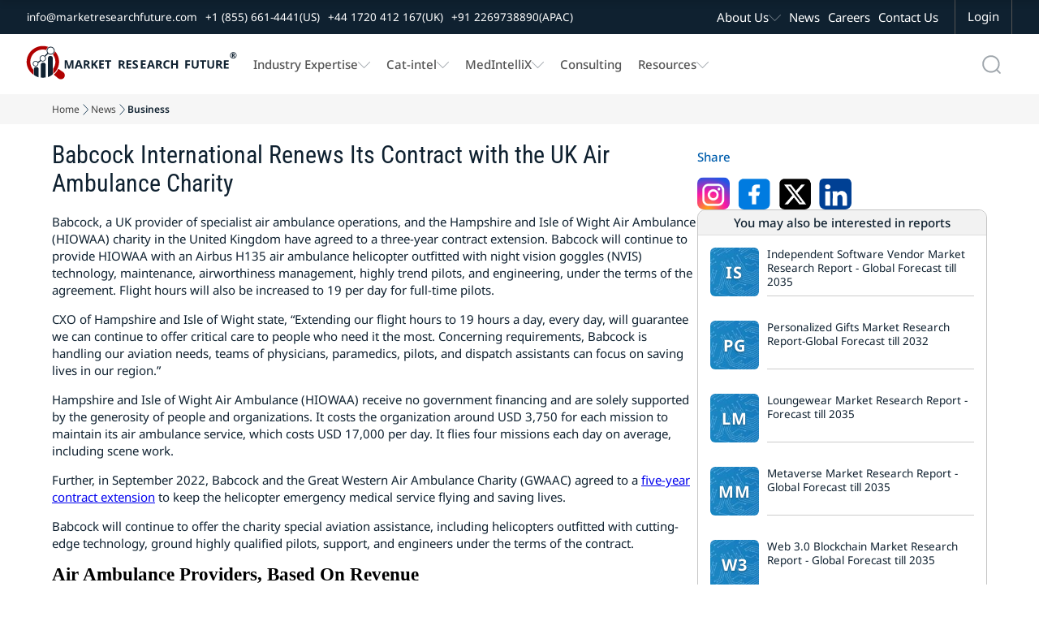

--- FILE ---
content_type: text/html; charset=utf-8
request_url: https://www.marketresearchfuture.com/news/babcock-international-renews-its-contract-with-the-uk-air-ambulance-charity
body_size: 29633
content:
<!DOCTYPE html>
<html lang="en">
  <head>
    <meta charset="UTF-8">
    <meta name="viewport" content="width=device-width, initial-scale=1.0">
    <link rel="preconnect" href="https://www.marketresearchfuture.com" crossorigin>
    
    

    <!-- Dynamic Meta -->

    <meta name="csrf-param" content="authenticity_token" />
<meta name="csrf-token" content="TTdVRqA2733v4-euGHSt3oRJtIM1pbDUs-_AjlgEZueCRH27rll4p5hAPpZXbG40ussRjVem9ggzEYiBDKuRLw" />
    
    <title>Babcock International Renews Its Contract with the UK Air Ambulance Charity - News</title>
<meta name="description" content="Babcock, a UK provider of specialist air ambulance operations, and the Hampshire and Isle of Wight Air Ambulance (HIOWAA) charity in the United Kingdom have agreed to a three-year contract extension.  - News" />
<meta name="keywords" content="" />

    <!-- Home Page Specific Meta -->
      <meta name="twitter:card" content="summary_large_image">
      <meta name="twitter:site" content="@MRFRresearch">
      <meta name="twitter:title" content="Babcock International Renews Its Contract with the UK Air Ambulance Charity">
      <meta name="twitter:description" content="Babcock, a UK provider of specialist air ambulance operations, and the Hampshire and Isle of Wight Air Ambulance (HIOWAA) charity in the United Kingdom have agreed to a three-year contract extension. ">
      <meta name="twitter:image" content="https://www.marketresearchfuture.com/assets/logo.svg">
    <!-- Open Graph -->
    <meta property="og:title" content="Babcock International Renews Its Contract with the UK Air Ambulance Charity">
    <meta property="og:description" content="Babcock, a UK provider of specialist air ambulance operations, and the Hampshire and Isle of Wight Air Ambulance (HIOWAA) charity in the United Kingdom have agreed to a three-year contract extension. ">
    <meta property="og:url" content="https://www.marketresearchfuture.com/news/babcock-international-renews-its-contract-with-the-uk-air-ambulance-charity">
    <meta property="og:locale" content="en_US">
    <meta property="og:type" content="website">
    <meta property="og:image" content="https://www.marketresearchfuture.com/assets/logo.svg">

    <!-- Site Verification & SEO -->
    <meta name="google-site-verification" content="KBA2e3CWxINqEBQFs05GSw5cJaGcos64A7hKV_0MZM0">
    <meta name="document-type" content="Public">
    <meta name="Page-Topic" content="Market Research Reports">
    <meta name="copyright" content="Market Research Future">
    <meta name="classification" content="Market Research Reports">
    <meta name="document-classification" content="Market Research Reports and Consulting Services">
    <meta name="distribution" content="global">
    <meta name="coverage" content="global">
    <meta name="abstract" content="market research reports, industry analysis, syndicated research, Industry Insights, consulting services">
    <meta name="author" content="Market Research Future, https://www.marketresearchfuture.com/">
    <meta name="Audience" content="All, Research Reports, Market Research, Market Study Report, Business, Management, Research, Services, consulting">
    <meta name="msvalidate.01" content="0F4F64913C7E38E288C0FC974F9C156F">

      <link rel="canonical" href="https://www.marketresearchfuture.com/news/babcock-international-renews-its-contract-with-the-uk-air-ambulance-charity">












    <!-- Hreflang for Reports Show -->
    <link rel="stylesheet" href="/assets/font-face-2fd805887895b32a883ddb9652e247a5cd9d2d0d32edb8b24d1bbea360aa5718.css" data-turbo-track="reload" />
    <style>
    /* @font-face{font-family:"Noto Sans";src:url(/assets/noto-sans/noto-sans-v42-latin-regular-1771b84c491263c68faf092514b16588c3395e40cf3dc5eccbadb0cf20e35e0e.woff2) format("woff2");font-weight:400;font-style:normal;font-display:swap}
    @font-face{font-family:"Noto Sans";src:url(/assets/noto-sans/noto-sans-v42-latin-500-8e91af358349bfec374b588bde32beba7cc194521fa5994a56b0636831d9aac8.woff2) format("woff2");font-weight:500;font-style:normal;font-display:swap}
    @font-face{font-family:"Noto Sans";src:url(/assets/noto-sans/noto-sans-v42-latin-600-68375c952b910f6d124d015afe086eef2cbcfecbabd0d2e6434551a6f57f2a1f.woff2) format("woff2");font-weight:600;font-style:normal;font-display:swap}
    @font-face{font-family:"Noto Sans";src:url(/assets/noto-sans/noto-sans-v42-latin-700-3148fb9237a2fdf2100c733a2e941f885643086eccd9e42d71bea6e3fc44fbd0.woff2) format("woff2");font-weight:700;font-style:normal;font-display:swap}
    @font-face{font-family:"Roboto Condensed";src:url(/assets/roboto-condensed/roboto-condensed-v31-latin-regular-1c0b4b77b263d0c11344140ac7befffaabea08edb68365c80813f22deb8d3125.woff2) format("woff2");font-weight:400;font-style:normal;font-display:swap}
    @font-face{font-family:"Roboto Condensed";src:url(/assets/roboto-condensed/roboto-condensed-v31-latin-500-aa683e9827c8acc258ccb0d0d7ec103ebb2184c793f01cb207854b0b1664652e.woff2) format("woff2");font-weight:500;font-style:normal;font-display:swap}
    @font-face{font-family:"Geologica";src:url(/assets/geologica/geologica-v5-latin-regular-f858fff4b0150caf571e3c9e6d7b2cba3686fe0aa62e8df04af71821b84dc729.woff2) format("woff2");font-weight:400;font-style:normal;font-display:swap} */
    </style>    
    <style>
    body,h1,p{margin:0;padding:0}.navbar-scroll,.top-nav{display:flex;top:0;background-color:var(--white);width:100%;box-shadow:0 4px 8px 0 rgba(0,0,0,0.103)}.navbar-scroll,.top-nav,body{background-color:var(--white)}.company-logo,.mglass{background-repeat:no-repeat;background-position:center}.menu-item a,.sec-menu-item a{text-decoration:none;font-family:noto sans;font-size:1rem}.navbar-scroll,.top-nav,nav.mrfr-rightmenuNav{box-shadow:0 4px 8px 0 rgba(0,0,0,0.103)}*,.nav-menu-cont{box-sizing:border-box}:root{--primary:#b00101;--secondary:#0f2130;--pri-complementry:#01b0b0;--pri-analogous-01:#b05901;--pri-analogous-02:#b00159;--pri-triadic-01:#01b001;--pri-triadic-02:#0101b0;--pri-tetradic-01:#59b001;--pri-tetradic-02:#01b0b0;--pri-tetradic-03:#5901b0;--blue:#1e90ff;--white:#fff;--black:#000;--dark-gray:#545454;--btn-border-radius:8px;--light-gray:#f6f6f6;--section-dark-bg:#001128; --font-noto: "Noto Sans", "Segoe UI", "Helvetica Neue", Arial, sans-serif; --font-condensed: "Roboto Condensed", "Roboto", "Helvetica Neue", Arial, sans-serif; --font-heading: "Geologica", "Poppins", "Segoe UI", "Helvetica Neue", Arial, sans-serif;}html{scroll-behavior:smooth;font-size:16px}ul{list-style-type:none}.inner-wrapper,.wrapper{display:flex;justify-content:center;flex-direction:column;width:100%}.top-nav{flex-direction:column;justify-content:center;align-items:center;z-index:1}.navbar-scroll{flex-direction:column;justify-content:center;align-items:center;position:fixed;left:0;transform:translateY(-100%);transition:transform .3s ease-in-out;z-index:3}.sec-nav-container,.sec-nav-wrapper{background-color:var(--secondary);display:flex}.navbar-scroll.visible{transform:translateY(0)}.sec-nav-wrapper{justify-content:center;align-items:center;width:100%}.nav-container{display:flex;justify-content:flex-start;width:80%;padding:0 20px}.sec-nav-container{justify-content:flex-start;width:100%;padding:0 20px} .company-logo img{object-fit: contain; object-position: center; margin:0 10px 0 0}.menu-links{display:flex;justify-content:space-between;align-items:center;width:100%}.mglass,.search-container{display:inline-block;height:50px;width:50px}.button{display:inline-block;margin:4px 2px;background-color:var();font-size:14px;padding-left:32px;padding-right:32px;height:50px;line-height:50px;text-align:center;color:#fff;text-decoration:none;cursor:pointer;-moz-user-select:none;-khtml-user-select:none;-webkit-user-select:none;-ms-user-select:none;user-select:none}.button:hover{transition-duration:.4s;-moz-transition-duration:.4s;-webkit-transition-duration:.4s;-o-transition-duration:.4s;background-color:#fff;color:#000}.search-container{position:relative;margin:4px 2px;vertical-align:bottom}.mglass{pointer-events:none;background-image:url(/assets/home_images/Search_Icon_01-db9fadcb7d0606b9b1d5821893879b6ea0354c5916a767e0f6ef907edc327083.svg);background-size:50%}.searchbutton,.searchbutton1{position:absolute;font-size:22px;width:100%;margin:0;padding:0}.search1:focus+.searchbutton,.search1:focus+.searchbutton1,.search:focus+.searchbutton{transition-duration:.4s;-moz-transition-duration:.4s;-webkit-transition-duration:.4s;-o-transition-duration:.4s;background-color:#eee;border-radius:0 10px 10px 0;color:#000}.search,.search1{position:absolute;left:49px;background-color:#eee;outline:0;border:0;padding:0;width:0;height:100%;border-radius:10px 0 0 10px;transition-duration:.4s;-moz-transition-duration:.4s;-webkit-transition-duration:.4s;-o-transition-duration:.4s}.search:focus{width:290px;padding:0 16px 0 0}.search1:focus{width:200px;padding:0 16px 0 0}.expandright{left:auto;right:49px}.expandright:focus{padding:0 0 0 16px}.sec-menu-links{display:flex;justify-content:flex-end;align-items:center;width:60%}.sec-contact-links{display:flex;justify-content:flex-start;align-items:center;width:100%}.sec-menu-items{display:flex;justify-content:flex-end}.menu-items{padding:0 10px}.menu-cont{display:flex;list-style:none;margin:0;padding:0}.menu-item{display:flex;align-items:center;height:30px;margin:0 20px 0 0;gap:10px}.cat-sub-menu-item:hover a,.contact-btn:hover,.mega-menu-heading:hover a,.menu-item a:hover,.sec-menu-item a:hover,.sub-menu-item:hover a{color:var(--primary)}.sec-contact-item,.sec-menu-item{display:flex;align-items:center;height:42px;margin:0 20px 0 0;gap:10px}.chevron-icon,.chevron-icon-white{width:15px;height:15px;background-size:100%;background-position:center;background-repeat:no-repeat}.chevron-icon{background-image:url(/assets/home_images/Chevron_Down_01-d13a084395a40a963d2ab778b41747f49240601c574130cc4d761ba431136667.svg)}.chevron-icon-white{background-image:url(/assets/home_images/Chevron_Down_White_01-6bf0b7c95a797213c48570b1ba961a025f9c1b2a32cda0e845fee653a4431e5a.svg)}.cat-mega-menu-cont,.mega-menu-cont{width:auto;gap:20px;background-color:var(--white);position:absolute;top:94px;border-radius:10px;list-style:none;box-shadow:0 0 6px 0 rgba(0,0,0,0.1),0 0 6px 0 rgba(0,0,0,0.1)}.menu-item a{font-weight:500;color:var(--dark-gray)}.sec-contact-item a,.sec-menu-item a{color:var(--white)}.sec-contact-item a,.sub-menu-item a{font-family:noto sans;font-size:.9rem;text-decoration:none}.mega-menu-cont{display:none;right:15%;padding:15px;justify-content:space-between}.cat-col-1,.cat-mega-menu-col,.col-1,.mega-menu-col{display:flex;flex-direction:column}.mega-menu-heading{display:flex;padding:5px;font-weight:700;border-left:solid 2px var(--primary);margin:5px 0}.mega-menu-heading a{font-weight:700}.cat-sub-menu-item,.sub-menu-item{margin:4px 0;padding:0 0 0 12px}.sub-menu-item-no-padding{margin:4px 0;padding:0}.cat-sub-menu-dropdown,.sub-menu-dropdown{display:flex;flex-direction:column;padding:0;row-gap:5px}.menu-item:hover .cat-mega-menu-cont,.menu-item:hover .mega-menu-cont{display:flex;z-index:3}.cat-mega-menu-wrapper{display:flex;column-gap:20px}.cat-mega-menu-cont{display:none;left:20%;padding:15px;justify-content:space-between}.dropdown-content,.menu-item:hover .res-dropdown-menu-cont,.mrfr-rightmenuHasDropdown.open>.mrfr-rightmenuDropdown,.sec-menu-item:hover .abt-dropdown-menu-cont,.tab-buttons{display:flex}.dropdown-menu-top{top:60px !important}.sub-menu-item a{font-weight:500;color:var(--dark-gray)}.tab-buttons{flex-direction:column;padding:0 10px;gap:6px}.tab-btn,.tab-buttons button.active{padding:10px;cursor:pointer;border:0}.tab-buttons btn{padding:15px}.tab-buttons button.active{background-color:#fff1f1;color:var(--primary)}#act-btn,.btn-inactive{border:0;padding:15px}.abt-dropdown-menu-cont,.res-dropdown-menu-cont{width:auto;background-color:var(--white);position:absolute;border-radius:10px;padding:15px;box-shadow:0 0 6px 0 rgba(0,0,0,0.1),0 0 6px 0 rgba(0,0,0,0.1);z-index:1;display:none;gap:20px;list-style:none}.tab-content{display:none}.mrfr-rightmenuDrawer.show ~ .mrfr-rightmenuOverlay,.tab-content.active{display:block}.res-dropdown-menu-cont{top:94px;justify-content:space-between}.abt-dropdown-menu-cont{top:40px;justify-content:space-between}.contact-btn,.login-btn{font-size:1rem;background-color:var(--secondary);color:var(--white);height:42px;cursor:pointer;font-family:noto sans}.contact-btn{display:flex; justify-content: center; align-items: center;padding:0;margin:0 20px 0 0;border:0 solid var(--dark-gray)}.login-btn{padding:0 18px;border-left:1px solid var(--dark-gray);border-right:1px solid var(--dark-gray);border-top:0 solid var(--dark-gray);border-bottom:0 solid var(--dark-gray)}.login-btn:hover{background-color:var(--primary)}nav.mrfr-rightmenuNav{display:none;flex-direction:column;width:100%;height:auto;background-color:#fff;position:fixed;top:0}.top-band{display:flex;justify-content:flex-end;width:100%;height:42px;background-color:#0f2130}.nav-menu-cont{display:flex;width:100%;justify-content:space-between;padding:0 10px}.mrfr-rightmenuBrand,.mrfr-rightmenuToggle{width:70px;height:70px;background-size:100%;background-repeat:no-repeat;background-position:center}.mrfr-rightmenuBrand{background-image:url(/assets/home_images/NavLogoMark_01-5bb3ba09bc3b694ecb32d1a0067a7fcbea3d755ceee48c23bfbd03b673abc2c4.svg)}.right-action-cont{display:flex;justify-content:center;align-items:center;gap:5px}.mrfr-rightmenuToggle{background-image:url(/assets/home_images/HambugarMenu_01-90ec60ca8821eb5f8d46092281e5577cd7ccff83304f0aa29e992afe2d8ccdcd.svg);cursor:pointer}.mrfr-rightmenuDrawer{position:fixed;top:0;right:-100%;width:90%;height:100vh;background-color:#fff;color:#fff;display:flex;flex-direction:column;padding-top:4rem;transition:right .6s;z-index:1000;overflow:auto}.mrfr-rightmenuDrawer.show{right:0}.mrfr-rightmenuClose{position:fixed;top:0;font-size:1.5rem;cursor:pointer;color:#fff;background-color:#0f2130;width:90%;padding:8px 0 8px 12px}.drawer-close-icon{width:44px;height:44px;background-image:url(/assets/home_images/DrawerMenu_Close_01-24b2ee9b3760bf40f5deee334a4171bf8f69a663d5db45bc5ce97df7e3c2e2c8.svg);background-size:60%;background-repeat:no-repeat;background-position:center}.mrfr-rightmenuDrawer ul{list-style:none;padding:0;margin:0}.menu-name-font-weight{font-weight:600 !important}.menu-name-font,.menu-name-font a{font-size:1.2rem !important;font-weight:600 !important}.mrfr-rightmenuDrawer li{border-bottom:1px solid #dedede;list-style:none}.mrfr-rightmenuDrawer a{font-size:1rem;font-family:noto sans;color:#0f2130;text-decoration:none;padding:16px 16px 16px 22px;display:block}.mrfr-rightmenuHasDropdown>a:after,.mrfr-rightmenuHasSubDropdown>a:after{content:url(/assets/home_images/Chevron_Down_01-d13a084395a40a963d2ab778b41747f49240601c574130cc4d761ba431136667.svg);float:right;padding-top:10px}.mrfr-rightmenuDropdown,.mrfr-rightmenuSubDropdown{display:none;flex-direction:column;background-color:#eaeaea}.mrfr-rightmenuHasSubDropdown.open>.mrfr-rightmenuSubDropdown{display:flex;background-color:#f7f7f7}.mrfr-rightmenuDropdown a{padding-left:2rem}.mrfr-rightmenuSubDropdown a{padding-left:3rem}.cat-dr-submenu-title a{padding:12px 0 12px 40px}.cat-dr-submenu-name a{padding:8px 0 8px 50px}.mrfr-rightmenuOverlay{position:fixed;top:0;left:0;width:100vw;height:100vh;background-color:rgba(0,0,0,0.6);display:none;z-index:999}@media only screen and (max-width:400px){.expandright{left:auto;right:0}.right-action-cont{gap:0}.search1:focus{width:170px}}@media only screen and (max-width: 1300px) {.search:focus {width: 195px !important;}}@media only screen and (max-width: 1200px) {.sec-menu-item a{font-size: 0.8rem;}.sec-nav-container{padding: 0 10px;} .sec-nav-container {width: 100% !important;}.search:focus {width: 160px !important;}}@media only screen and (max-width: 1100px) {.menu-item a, .sec-menu-item a {/*font-size:0.8rem !important; */}.menu-item{margin: 0 10px 0 0 !important;}}@media only screen and (max-width: 1150px) {.sec-contact-item a,.sub-menu-item a{font-size:0.8rem !important;}}@media only screen and (max-width: 950px) {.company-logo img { width: 220px; height: 62px;
    }.menu-item a, .sec-menu-item a{font-size:0.8rem !important;}}


    /* --------------------------rd css-------------------------- */
    h1,h2,h3{margin:0}/*.sec-nav-container{width:92%}*/.nav-container{width:92.5%}.navbar-scroll-rd{display:flex;flex-direction:column;justify-content:center;align-items:center;width:100%;position:fixed;top:0;left:0;background-color:var(--white);box-shadow:0 4px 8px 0 rgba(0,0,0,.103);transform:translateY(-100%);transition:transform .3s ease-in-out;z-index:2}.nav-request-btn,.nav-request-btn-small{background:linear-gradient(0deg,#b00101 0,#f80004 100%);font-family:noto sans;cursor:pointer;color:var(--white)}.navbar-scroll-rd.visible{transform:translateY(0)}.mrfr-nav-btn-a,.mrfr-rd-hero-title-cont,.rd-hero-bg-cont{width:100%}.nav-request-btn{flex: 1 1 50%; height:42px;font-size:1rem;font-weight:600;border:none;border-radius:8px;padding:0 5px;margin:8px 0;width: 100%; line-height:2.6;text-align:center;display:inline-flex;justify-content:center;align-items:center}.nav-request-btn-small{height:38px;font-size:.9rem;font-weight:500;border:none;border-radius:6px;padding:0 14px;width:auto;min-width:157px;display:flex;justify-content:center;align-items:center;text-decoration:none}.breadcrumb-item a:hover,.nav-buy-now-btn{color:var(--primary)}.nav-request-btn-small:hover,.nav-request-btn:hover{background:linear-gradient(0deg,#f80004 0,#b00101 100%)}.buy-now-btn-wrapper{display:flex;position:relative;z-index:1;width: 100%;}.mrfr-rd-buy-now-btn{display:flex;width:100%;position: relative;}/*.buy-now-btn-wrapper:focus-within .buy-now-options-dropdown{display:block}*/.nav-buy-now-btn{flex: 1 1 50%; display:flex;justify-content:center;gap:10px;align-items:center;height:42px;font-family:noto sans;font-size:1rem;font-weight:600;background:linear-gradient(0deg,#f2f2f2 0,#fff 100%);border:1.5px solid var(--primary);border-radius:8px;padding:0 18px;margin:8px 0;cursor:pointer;}.breadcrumb-item a,.breadcrumb-item-active{text-decoration:none;font-size:.8rem;font-family:noto sans;overflow:hidden;text-overflow:ellipsis}.cart-icon,.download-icon{width:20px;height:20px;fill:currentColor}.download-pdf-btn:hover,.nav-buy-now-btn:hover{background:linear-gradient(0deg,#b00101 0,#f80004 100%);color:var(--white)}.download-pdf-btn:hover .download-icon,.nav-buy-now-btn:hover .cart-icon{fill:var(--white)}#purchaseFormContainer {display: none;}.mrfr-rd-buy-now-btn:focus-within .buy-now-options-dropdown {display: block;}.buy-now-options-dropdown{display:none;position:absolute;top:84%;right:0;min-width:250px;background:#fff;box-shadow:0 4px 12px rgba(0,0,0,.1);border:2px solid var(--primary);border-radius:6px;margin-top:6px;padding:0;overflow:hidden}.mrfr-rd-buy-now-btn:focus-within #purchaseFormContainer {display: block;}/* JavaScript-based toggle for iOS Safari compatibility */.buy-now-btn-wrapper.active .buy-now-options-dropdown,.buy-now-btn-wrapper.active #purchaseFormContainer,.mrfr-rd-buy-now-btn.active .buy-now-options-dropdown,.mrfr-rd-buy-now-btn.active #purchaseFormContainer{display:block!important}.breadcrumb-arrow,.mrfr-rd-flag-circle{background-position:center;background-repeat:no-repeat}.buy-now-dropdown-cont{display:flex;flex-direction:column}.buy-now-dropdown-header-cont{display:flex;justify-content:center;width:100%;background-color:var(--primary)}.breadcrumbs-wrapper{display:flex;justify-content:center;width:100%;background-color:var(--light-gray)}.breadcrumbs-cont,.mrfr-rd-container{display:flex;justify-content:center;width:90%}.mrfr-rd-container{flex-direction: column;}.breadcrumbs-inner-cont,.mrfr-rd-action-group-cont{display:flex;justify-content:center;width:100%}.breadcrumb-item-group{display:flex;justify-content:flex-start;width:100%;margin:0;padding:10px 0;gap:6px}.breadcrumb-item{display:flex;position:relative;max-width:100px;white-space:nowrap}.breadcrumb-arrow{display:flex;width:14px;height:auto;background-image:url(/assets/home_images/Chevron_Right_01-25d1a06e0ef90ba8b0537813b4a9882a0a78d9a1adca280fdba14af8c3aee15c.webp);background-size:50%}.breadcrumb-item a{color:var(--text-label-gray)}.breadcrumb-item li[title]::after{content:attr(title)}.action-cont,.breadcrumb-item li:hover::after,.mrfr-tab-content.mrfr-active,.rd-title-cont{display:flex}.breadcrumb-item-active{font-weight:600;color:var(--secondary);white-space:nowrap;display:inline-block}.rd-hero-section-wrapper{position:relative;display:flex;flex-direction:column;justify-content:center;align-items:center;width:100%;height:500px;margin:0;border-radius:0}.rd-hero-inner-section{position:relative;display:flex;flex-direction:column;justify-content:space-around;align-items:center;width:90%;height:100%}.rd-hero-cont{display:flex;align-items:center;justify-content:center;width:100%;gap:50px;padding:20px 0}.rd-hero-left-cont{flex: 1 1 50%;display:flex;flex-direction:column;align-items:flex-start;justify-content:center;width:50%;gap: 12px}.rd-hero-bg{position:absolute;top:0;left:0;width:100%;height:100%;object-fit:cover;z-index:0}.mul-ling-selector_cont{display:flex;justify-content:center;font-family:noto sans;text-align:center;font-size:1rem;font-weight:400;font-style:normal;color:var(--secondary)}#mrfr-tab-downloadpdf,.rd-title-cont h1{color:var(--white)}.mrfr-rd-report-description h2,.mrfr-rd-report-info-group,.rd-action-title{color:var(--white);font-family:var(--font-noto)}.lang-name-cont{display:flex;justify-content:center;align-items:center;gap:8px}.mrfr-rd-lang-button,.mrfr-rd-lang-option{gap:10px;cursor:pointer;font-size:14px;background-color:#fff}.mrfr-rd-lang-select{position:relative;min-width:170px}.mrfr-rd-lang-button{display:flex;align-items:center;justify-content:space-between;padding:10px;width:100%;border:1px solid #ccc;border-radius:9999px}.mrfr-rd-flag-circle{width:26px;height:26px;border-radius:50%;background-size:cover;flex-shrink:0}.mrfr-rd-chevron{width:24px;height:24px;transition:transform .2s}.mrfr-rd-open .mrfr-rd-chevron{transform:rotate(180deg)}.mrfr-rd-lang-options{display:none;position:absolute;top:100%;left:0;z-index:999;width:100%;background:#fff;border:1px solid #ccc;border-radius:8px;margin-top:4px;box-shadow:0 2px 6px rgba(0,0,0,.08);overflow:hidden}.mrfr-rd-open .mrfr-rd-lang-options{display:block}.mrfr-rd-lang-option{display:flex;align-items:center;padding:10px 14px}.mrfr-rd-lang-option:hover{background:#f4f4f4}.mrfr-rd-wrapper{display:flex;flex-direction:column;align-items:center;justify-content:center;width:100%}.mrfr-rd-hero-title-cont,.mrfr-rd-report-description{justify-content:flex-start;display:flex}.rd-title-cont h1{display:flex;font-family: var(--font-condensed);font-size:2.5rem;font-weight:500;padding:0;margin:0}.mrfr-rd-report-info-group{display:flex;flex-wrap:wrap;align-items:center;font-size:1.2rem}.mrfr-rd-report-author,.mrfr-rd-report-id,.mrfr-rd-report-pages,.mrfr-rd-report-year{display:flex;padding:4px 0}.vertical-seprator{width:1px;height:20px;background-color:var(--white);margin:0 6px}.mrfr-rd-report-description h2{font-size:1rem;display:-webkit-box;-webkit-line-clamp:7;-webkit-box-orient:vertical;overflow:hidden;text-overflow:ellipsis}.rd-action-group{display:flex;justify-content:flex-start;align-items:center;width:100%;gap:14px}.linkdin-action-link,.sharelink-action-link,.whatsapp-action-link{justify-content:center;background-size:100%;width:32px;height:32px;background-position:center;background-repeat:no-repeat}.rd-action-title{display:flex;font-size:1.2rem}.download-pdf-btn,.mrfr-index-tab-item,.mrfr-tab-btn{font-size:1rem;cursor:pointer}.whatsapp-action-link{display:flex;background-image:url(/assets/home_images/WhatsApp_Icon_White_01-2d9c06c6dfff45ab0f56d2b4242d51afdb0b3a8886709816121692b31494e4ec.svg)}.linkdin-action-link,.sharelink-action-link{display:flex}.rd-infographic,.rd-infographic img{justify-content:center;display:flex;}.whatsapp-action-link:hover{background-image:url(/assets/home_images/WhatsApp_Icon_Primary_01-1302c26cea20aa510853b6d7b70a1501c9f714d292345b77d161bc7ba111a64f.svg)}.linkdin-action-link{background-image:url(/assets/home_images/LinkedIn_Icon_White_01-c59c2e35ed1a861c6958198b2cbce74de29ffee1ec92c74d032bd914f47f723a.svg)}.linkdin-action-link:hover{background-image:url(/assets/home_images/LinkedIn_Icon_Primary_01-3bdd444f97b649053118bad1453b15c1316976cfabd13f1c5b43e7bb8138ac0b.svg)}.sharelink-action-link{background-image:url(/assets/home_images/Link_Icon_White_01-25b546c25b06e3aa71557c43c54759d78d5bb2f2bbc1230043e0670f7d75edca.svg)}.sharelink-action-link:hover{background-image:url(/assets/home_images/Link_Icon_Primary_01-2eeed304f1f32baeb3f36c9292103fc680e24c8f99800d2962f865caa4d82078.svg)}.download-pdf-btn{display: inline-flex;justify-content:center;align-items: center;will-change: transform; gap:10px;align-items:center;width:auto;min-width:150px;height:42px;font-family:noto sans;font-weight:600;background:linear-gradient(0deg,#f2f2f2 0,#fff 100%);border:1.5px solid var(--primary);color:var(--primary);border-radius:30px;padding:0 11px;margin:8px 0}.mrfr-tab-btn,.section-heading h2{font-family:noto sans;font-weight:500}.rd-infographic-cont{display:flex;flex-direction:column;width:100%}.hero-sec-report-actions-cont{display:flex;width:100%;gap:10px}.mrfr-rd-inner-cont{display:flex;justify-content:center;flex-direction:column;width:100%;z-index:0}.mrfr-tab-container{display:flex;width:100%;flex-direction:column;margin-bottom:25px;background:#fff}.mrfr-tab-header{display:flex;border-bottom:1px solid #ddd;background:#f0f0f0;position:sticky;top:70px;z-index:1}.mrfr-tab-btn{display:flex;justify-content:center;width:100%;padding:18px 10px;background:0 0;color:var(--secondary);border:none;border-bottom:2px solid var(--input-border-gray);transition:background-color .3s}.mrfr-tab-btn.mrfr-active{background:#fff;color:var(--secondary);border-bottom:2px solid var(--secondary)}.mrfr-tab-content{display:none;padding:10px 10px}.mrfr-tab-btn-blink,.mrfr-tab-btn-blink.mrfr-active{animation:1s linear infinite blinker;background:linear-gradient(0deg,#f80004 0,#b00101 100%);border-radius:8px;color:var(--white)}@keyframes blinker{50%{opacity:.4}}.mrfr-index-tab-wrapper{display:flex;flex-direction:row-reverse;align-items:flex-start;width:100%;gap:30px}.tabs-info-cont{display:flex;flex-direction:column;width:24%;box-sizing:border-box;position:sticky;top:150px;gap:30px}.mrfr-index-tab-tabs{display:flex;flex-direction:column;width:100%;box-sizing:border-box;height:fit-content}.mrfr-index-tab-item{display:flex;justify-self:start;align-items:center;padding:10px;border-left:2px solid var(--input-border-gray);font-family:noto sans;color:var(--text-label-gray);position:relative}.mrfr-index-tab-item.active{font-weight:700;border-left:2px solid var(--primary);color:var(--secondary)}.mrfr-index-tab-content-container{display:flex;flex-direction:column;flex:1;gap:30px;max-width:75%;font-family:'Noto Sans';line-height:28px;text-align:justify}.section-heading{display:flex;justify-content:flex-start;align-items:center;padding:10px 20px 10px 12px;background-color:var(--section-heading);gap:10px}.section-heading h2{font-size:1.2rem;color:var(--white);padding:0;margin:0}.section-icon-cont-1{background-image:url(/assets/home_images/Market_Summary_Icon_01-821701c3cf1252d248c64b5e72ea50bd31f3294b175b2f5946b16a735a77fcff.svg)}.rd-hero-right-cont{flex: 1 1 50%;display:flex;flex-direction:column;align-items:flex-start;justify-content:center;width:100%;height: 410px;max-width: 510px;}.rd-infographic{width: 100%;aspect-ratio: 505/330;}.rd-infographic img{max-width:100%;background-position:center;background-size:contain;background-repeat:no-repeat}.rd-infographic-action-group{justify-content:center;display:flex;min-height: 60px;width: 100%;}.mrfr-rd-report-request-btn{display: flex;width: 100%;}/* Scale hero and infographic for ~1294px width to match 1617x635 appearance */@media only screen and (min-width: 1200px) and (max-width: 1310px){.rd-hero-section-wrapper{height:400px}.rd-hero-inner-section{width:92%}.rd-hero-cont{gap:40px}.rd-title-cont h1{font-size:2rem}.mrfr-rd-report-info-group{font-size:1rem; line-height:1.2}.vertical-seprator{height:16px}.mrfr-rd-report-description h2{font-size:0.9rem}.rd-action-title{font-size:1rem}.download-pdf-btn,.nav-buy-now-btn,.nav-request-btn{height:34px; line-height:34px;}.hero-sec-report-actions-cont{gap:10px}.rd-hero-right-cont{height:328px; max-width:408px}.rd-infographic{aspect-ratio:505/330}.rd-infographic img{width:404px; height:264px; object-fit:contain}}/* end */@media only screen and (max-width:1550px){.rd-hero-inner-section{width:95%}.sec-nav-container{width:96%}.nav-container{width:92.5%!important}.rd-title-cont h1{font-size:2rem}.mrfr-rd-container{width:95%}}@media only screen and (max-width:1300px){.sec-nav-container{width:99%; padding:0px 14px;}.nav-container{width:95%!important}.buy-now-btn-wrapper,.hero-sec-report-actions-cont,.nav-buy-now-btn,.nav-request-btn{width:100%}.rd-hero-inner-section{width:95%}.breadcrumbs-cont{width:94%}.rd-title-cont h1{font-size:2rem}.linkdin-action-link,.sharelink-action-link,.whatsapp-action-link{width:26px;height:26px}.rd-action-title{font-size:1.1rem}.download-pdf-btn{height:38px}.mrfr-index-tab-item{font-size:1.1rem;padding:8px 10px}}@media only screen and (max-width:1260px){.tabs-info-cont{gap:24px}.section-heading h2{font-size:1rem}}@media only screen and (max-width:1150px){.nav-request-btn{padding:0 9px;font-size:.9rem}}@media only screen and (max-width:1100px){.rd-hero-left-cont{width:45%;gap:14px}.rd-title-cont h1{font-size:1.8rem}.mrfr-rd-report-info-group{font-size:1.1rem}.mrfr-rd-report-description p{font-size:.9rem}.rd-infographic-action-group{width:100%}}@media only screen and (max-width:900px){.nav-request-btn{min-width:100%;font-size:.9rem}.nav-buy-now-btn{min-width:100%}.rd-hero-cont{gap:30px}.download-pdf-btn{padding:0 8px}}@media only screen and (max-width:800px){.nav-container{align-items:center}.navbar-scroll-rd {z-index:4!important}nav.mrfr-rightmenuNav{z-index:3!important}.breadcrumbs-wrapper{padding:70px 0 0}.rd-hero-section-wrapper{margin:0;height:auto}.nav-buy-now-btn,.nav-request-btn{width:100%;padding:0 5px}.buy-now-btn-wrapper{width:100%}}@media (max-width:768px){.rd-hero-right-cont button,.rd-hero-right-cont a.nav-request-btn {min-height: 42px; line-height: 42px;font-size: 0.9rem;display: inline-flex;align-items: center;justify-content: center;}.rd-hero-left-cont{height:280px;}.rd-hero-right-cont{width:100%;position:relative;display:flex;flex-direction:column;align-items:flex-start;justify-content:center;height:380px}.rd-infographic{width:100%;aspect-ratio: 1.4;}.rd-hero-right-cont img{width:100%;height:100%;display:block;object-fit:contain}.rd-infographic-action-group{position:static;width:100%;text-align:center}.rd-hero-right-cont button{flex:1 1 48%;min-width:120px;font-size:.9rem;white-space:nowrap}.rd-hero-right-cont button+button{margin-left:0;margin-top:10px}}@media only screen and (max-width:750px){.report-actions-cont{width:30%}.rd-action-group{flex-wrap:wrap}}@media only screen and (max-width:700px){.nav-request-btn{font-size:.9rem}.nav-buy-now-btn{font-size:.8rem}}@media only screen and (max-width:650px){.mrfr-tab-header{overflow-x: auto;}.mrfr-tab-btn{min-width: 160px;}.nav-buy-now-btn,.nav-request-btn{width:100%;min-width:0}.nav-request-btn a{text-decoration:none;color:var(--white);font-size:1rem}.buy-now-btn-wrapper{justify-content:center}.buy-now-btn-wrapper,.mrfr-rd-buy-now-btn,.mrfr-rd-report-request-btn,.rd-hero-left-cont{width:100%}.nav-buy-now-btn{font-size:1rem}.menu-links{width:88%}.cust-rep-btn-cont .nav-request-btn{font-size:1.1rem}.rd-hero-cont{flex-direction:column}.rd-hero-right-cont .cta-container{position:absolute;bottom:12px;left:0;width:100%;text-align:center}.mrfr-rd-report-request-btn{justify-content:center}}@media only screen and (max-width:600px){.nav-request-btn{font-size:0.95rem;padding:0 5px}.rd-hero-bg{display:none}.rd-hero-section-wrapper{background:linear-gradient(90deg,#2686c3,#2383c1)}}@media only screen and (max-width:440px){.rd-infographic{aspect-ratio: 1.4;}.nav-container{justify-content:center;width:100%}.nav-request-btn{text-align:center;font-size:0.9rem;}.breadcrumb-item{align-items:center}}@media only screen and (max-width:400px){.nav-request-btn{font-size:0.8rem;padding:0;height:35px}.nav-request-btn a{font-size:.8rem}.mrfr-rd-lang-button{padding:6px}.rd-title-cont h1{font-size:1.4rem}.linkdin-action-link,.sharelink-action-link,.whatsapp-action-link{width:20px;height:50px}.download-pdf-btn{height:30px}.download-icon{width:16px;height:16px}.rd-hero-cont{gap:15px;padding:10px}.hero-sec-report-actions-cont{width:100%}.hero-sec-report-actions-cont button{flex:1 1 0;min-width:auto;font-size:.8rem;padding:0 6px;height:42px}.nav-buy-now-btn{font-size:1rem;padding:0;height:35px}.cart-icon{width:15px;height:15px}.rd-hero-right-cont{height: 320px;}.rd-hero-right-cont .cta-container{position:absolute;bottom:12px;left:0;width:100%;text-align:center}.cta-container{min-height:48px}}@media only screen and (max-width:375px){.nav-request-btn{font-size:0.7rem}}

    /* -----------rd css end------------ */
    /* home page hero heading */
    #hero-heading-color-code-2, #hero-heading-color-code-1 {
      font-size: 2em;
    }
    /* ---------------------nav home footer css---------------------- */

    @media only screen and (max-width:1550px){.Sec-nav-container,.nav-container,.hero-inner-cont{width:90%}}
    @media only screen and (max-width:1400px){.Sec-nav-container,.nav-container{padding:0;width:95%}.hero-inner-cont{width:95%}.mega-menu-cont{left:1%;right:6%}.cat-mega-menu-cont{left:10%}}
    @media only screen and (max-width:1300px){html{font-size:15px}.sec-nav-container{width:97%;}.sec-menu-item,.sec-contact-item{margin:0 10px 0 0;gap:8px}.mega-menu-cont{left:1%;right:4%}.hero-search-cont{width:70%}#hero-heading-color-code-2,#hero-heading-color-code-1{font-size:5rem}}
    @media only screen and (max-width:1260px){.Sec-nav-container,.nav-container{width:97%}.mega-menu-cont{left:1%;right:1%}.Sec-nav-container{width:100%!important}}
    @media only screen and (max-width:1100px){.Sec-nav-container{width:100%}.cat-mega-menu-cont{left:1%}.search:focus{width:180px!important}}
    @media only screen and (max-width:1080px){html{font-size:14.2px}}
    @media only screen and (max-width:1026px){html{font-size:13.5px}.hero-heading-graph{height:100px}}
    @media only screen and (max-width:980px){.Sec-nav-container{padding:0}.sec-contact-links{display:none}.sec-menu-links{width:100%}.cat-mega-menu-cont{right:1%}.hero-search-cont{width:80%}}
    @media only screen and (max-width:900px){.hero-stats-combo-section{padding:20px 0 80px 0}.hero-heading-group-1,.hero-heading-group-2{flex-direction:column}.hero-search-cont{width:70%}}
    @media only screen and (max-width:800px){.top-nav{display:none}.navbar-scroll{display:none}nav.mrfr-rightmenuNav{display:flex;z-index:1}.top-band{display:none}.hero-stats-combo-section{margin:72px 0 0 0}}
    @media only screen and (max-width:750px){.navbar-scroll{display:none}.hero-stats-combo-section{padding:10px 0 80px 0}.hero-inner-cont{padding:20px 0 80px 0}}
    @media only screen and (max-width:540px){#hero-heading-color-code-2,#hero-heading-color-code-1{font-size:5rem}}
    @media only screen and (max-width:500px){html{font-size:13px}.hero-inner-cont{gap:4%}#hero-heading-color-code-2,#hero-heading-color-code-1{font-size:2.8rem}.hero-search-cont{width:90%}.search:focus{width:120px!important}}
    @media only screen and (max-width:440px){html{font-size:12px}#hero-heading-color-code-2,#hero-heading-color-code-1{font-size:5rem}.hero-heading-graph{width:200px;height:70px}.hero-search-cont{width:96%}.hero-inner-cont{gap:8%}}
    @media only screen and (max-width:375px){#hero-heading-color-code-2,#hero-heading-color-code-1{font-size:3rem}.hero-heading-graph{width:180px;height:60px}.hero-inner-cont{gap:20%}}
    .text-decoration{text-decoration:none;color:inherit}

    </style>
    <!-- Preload Critical Fonts -->
    <link rel="preload" href="/assets/noto-sans/noto-sans-v42-latin-regular-1771b84c491263c68faf092514b16588c3395e40cf3dc5eccbadb0cf20e35e0e.woff2" as="font" type="font/woff2" crossorigin="anonymous"> 

    <link rel="preload" href="/assets/noto-sans/noto-sans-v42-latin-500-8e91af358349bfec374b588bde32beba7cc194521fa5994a56b0636831d9aac8.woff2" as="font" type="font/woff2" crossorigin="anonymous">


    <!-- Favicons -->
    <link rel="icon" type="image/x-icon" href="/assets/favicon-477e45a7319bbda70a479d783a7076d975d2bd1b5ed2102a17ca988693b220e5.png" />

    <link rel="stylesheet" href="/assets/footer-style-01-111b522d9d47c100e84035b5a0d9647b0846ab3f53f2c8d4a30a4a9ba611f1ab.css" media="print" onload="this.media=&#39;all&#39;" data-turbo-track="reload" />
    <link rel="stylesheet" href="/assets/nav-home-footer-media-queries-01-5c1e680a2ee507e1288a33817a5ba124b85a00f7284d180b35111db4a9c298d4.css" media="print" onload="this.media=&#39;all&#39;" data-turbo-track="reload" />
        <link rel="stylesheet" href="/assets/news/news-detail-page-show-c2b9484ebb48a761582e7a418b0240ea3682401d057a545bb2f031dedc32439b.css" data-turbo-track="reload" />
    <link rel="stylesheet" href="/assets/news/news-detail-page-show-responsive-837282f0490e7e39ba4fa279cd3e16710ed8770f85895af0bb9e119413e30b4c.css" data-turbo-track="reload" />
    
    <!-- If you must keep it, defer it after the main content -->
    <!-- <script src="https://ajax.cloudflare.com/cdn-cgi/scripts/7d0fa10a/cloudflare-static/rocket-loader.min.js" defer></script> -->
    <!-- CSS -->

    <!-- Fonts -->

    <!-- <link href="https://fonts.googleapis.com/css2?family=Noto+Sans:ital,wght@0,100..900;1,100..900&family=Roboto+Condensed:ital,wght@0,100..900;1,100..900&family=Geologica:wght@100..900&display=swap"
      rel="stylesheet">     -->
    <!-- <link href="https://fonts.googleapis.com/css2?family=Roboto+Condensed:ital,wght@0,100..900;1,100..900&display=swap" rel="stylesheet"> -->
    <!-- <link href="https://fonts.googleapis.com/css2?family=Geologica:wght@100..900&display=swap" rel="stylesheet"> -->
    <!-- <script src="https://code.jquery.com/jquery-3.6.0.min.js" defer></script> -->
    <!-- JS (Deferred) -->
    <!-- <script src="https://code.jquery.com/jquery-3.6.0.min.js" defer></script> -->
  </head>

  <body data-total-pages="" data-current-page="">
    <header class="top-nav">
    <div class="sec-nav-wrapper">
        <nav class="sec-nav-container">
            <div class="sec-contact-links">
                <div class="sec-menu-items">
                    <ul class="menu-cont">
                        <li class="sec-contact-item"><a href="mailto:info@marketresearchfuture.com">info@marketresearchfuture.com</a></li>
                        <li class="sec-contact-item"><a href="tel:+18556614441">+1 (855) 661-4441(US)</a></li>
                        <li class="sec-contact-item"><a href="tel:+441720412167">+44 1720 412 167(UK)</a></li>
                        <li class="sec-contact-item"><a href="tel:+912269738890">+91 2269738890(APAC)</a></li>
                    </ul>
                </div>
            </div>
            <div class="sec-menu-links">
                <div class="sec-menu-items">
                    <ul class="menu-cont">
                        <li class="sec-menu-item"><a href="#">About Us</a>
                            <div class="chevron-icon-white"></div>
                            <div class="abt-dropdown-menu-cont">
                                <div class="mega-menu-col">
                                    <div class="col-1">
                                        <ul class="sub-menu-dropdown">
                                            <li class="sub-menu-item"><a href="/team">Who We Are</a></li> 
                                            <li class="sub-menu-item"><a href="/testimonials">Testimonials</a></li>
                                            <li class="sub-menu-item"><a href="/contact-us">Contact Us</a></li>
                                            <li class="sub-menu-item"><a href="/media-citations">Media Citation</a></li>
                                            <li class="sub-menu-item"><a href="/about-us">Our Culture</a></li>
                                            <li class="sub-menu-item"><a href="/csr">CSR Activities</a></li>
                                        </ul>
                                    </div>
                                </div>
                            </div>
                        </li>
                        <li class="sec-menu-item"><a href="/news">News</a></li>
                        <li class="sec-menu-item"><a href="/careers">Careers</a></li>
                    </ul>
                    <div class="login-btn-cont"><a class="contact-btn text-decoration" style="color: var(--white);" href="/contact-us">Contact Us</a></div>
                    <div class="login-btn-cont">
                            <a class="login-btn" style="display:inline-block; text-decoration:none; padding:10px 15px;" href="/users/sign_in">Login</a>
                  </div>                  
                </div>
            </div>
        </nav>
    </div>

    <nav class="nav-container">
        <a class="company-logo" aria-label="Market Research Future home" href="/">
            <img alt="Market Research Future logo" width="260" height="70" decoding="async" src="/assets/home_images/MRF_TopNav_Logo_01-2f3a3574d23de7fb9929e43016a3c1abe91bf82e7df5f54c6981ddfd930d62ff.svg" />
</a>        <div class="menu-links">
            <div class="menu-items">
                <ul class="menu-cont">
                    <li class="menu-item"><a href="/categories">Industry Expertise</a>
                        <div class="chevron-icon"></div>
                        <div class="mega-menu-cont">
                        
                        <div class="mega-menu-col">
                            <div class="col-1">
                                <div class="mega-menu-heading">
                                    <a href="/reports">All Reports</a>
                                </div>
                            </div>
                    
                                <div class="col-1">
                                    <div class="mega-menu-heading">
                                        <a href="/categories/healthcare-market-report">Healthcare</a>
                                    </div>
                                    <ul class="sub-menu-dropdown">
                                        <li class="sub-menu-item">
                                            <a href="/categories/healthcare-it-market-report">Healthcare IT</a>
                                        </li>
                                        <li class="sub-menu-item">
                                            <a href="/categories/healthcare-services">Healthcare Services</a>
                                        </li>
                                        <li class="sub-menu-item">
                                            <a href="/categories/life-sciences-market-report">Life Sciences</a>
                                        </li>
                                        <li class="sub-menu-item">
                                            <a href="/categories/medical-devices-market-report">Medical Device</a>
                                        </li>
                                        <li class="sub-menu-item">
                                            <a href="/categories/pharmaceutical-market-report">Pharmaceutical</a>
                                        </li>
                                    </ul>
                                </div>
                                <div class="col-1">
                                    <div class="mega-menu-heading">
                                        <a href="/categories/chemicals-market-report">Chemicals and Materials</a>
                                    </div>
                                    <ul class="sub-menu-dropdown">
                                        <li class="sub-menu-item">
                                            <a href="/categories/advanced-materials">Advanced Materials</a>
                                        </li>
                                        <li class="sub-menu-item">
                                            <a href="/categories/agrochemicals">Agrochemicals</a>
                                        </li>
                                        <li class="sub-menu-item">
                                            <a href="/categories/basic-chemicals">Basic Chemicals</a>
                                        </li>
                                        <li class="sub-menu-item">
                                            <a href="/categories/materials">Materials</a>
                                        </li>
                                        <li class="sub-menu-item">
                                            <a href="/categories/metals-alloys">Metals &amp; Alloys</a>
                                        </li>
                                        <li class="sub-menu-item">
                                            <a href="/categories/mining">Mining</a>
                                        </li>
                                        <li class="sub-menu-item">
                                            <a href="/categories/polymers-plastics">Polymers &amp; Plastics</a>
                                        </li>
                                        <li class="sub-menu-item">
                                            <a href="/categories/renewable-chemicals">Renewable Chemicals</a>
                                        </li>
                                        <li class="sub-menu-item">
                                            <a href="/categories/specialty-chemicals">Specialty Chemicals</a>
                                        </li>
                                    </ul>
                                </div>
                        </div>

                            <div class="mega-menu-col">
                                <div class="col-1">
                                <div class="mega-menu-heading">
                                    <a href="/categories/information-and-communications-technology">Information and Communications Technology</a>
                                </div>
                                    <ul class="sub-menu-dropdown">
                                        <li class="sub-menu-item">
                                            <a href="/categories/ai-and-analytics">AI and Analytics</a>
                                        </li>
                                        <li class="sub-menu-item">
                                            <a href="/categories/cloud">Cloud</a>
                                        </li>
                                        <li class="sub-menu-item">
                                            <a href="/categories/iot-and-m2m-communication">IoT and M2M communication</a>
                                        </li>
                                        <li class="sub-menu-item">
                                            <a href="/categories/it-security">IT Security</a>
                                        </li>
                                        <li class="sub-menu-item">
                                            <a href="/categories/networking-and-telecommunications">Networking and Telecommunications</a>
                                        </li>
                                        <li class="sub-menu-item">
                                            <a href="/categories/service">Service</a>
                                        </li>
                                        <li class="sub-menu-item">
                                            <a href="/categories/software">Software</a>
                                        </li>
                                        <li class="sub-menu-item">
                                            <a href="/categories/technology">Technology</a>
                                        </li>
                                    </ul>
                                </div>
                                <div class="col-1">
                                <div class="mega-menu-heading">
                                    <a href="/categories/semiconductor-electronics">Semiconductor &amp; Electronics</a>
                                </div>
                                    <ul class="sub-menu-dropdown">
                                        <li class="sub-menu-item">
                                            <a href="/categories/camera-display-and-lighting">Camera, Display and Lighting</a>
                                        </li>
                                        <li class="sub-menu-item">
                                            <a href="/categories/chipset-and-processors">Chipset and Processors</a>
                                        </li>
                                        <li class="sub-menu-item">
                                            <a href="/categories/consumer-electronic-devices">Consumer Electronic Devices</a>
                                        </li>
                                        <li class="sub-menu-item">
                                            <a href="/categories/security-and-access-control-equipment">Security, Access Control and Robotics</a>
                                        </li>
                                        <li class="sub-menu-item">
                                            <a href="/categories/sensor-and-control">Sensor and Control</a>
                                        </li>
                                        <li class="sub-menu-item">
                                            <a href="/categories/silicon-wafer-and-fabrication">Silicon, Wafer and Fabrication</a>
                                        </li>
                                        <li class="sub-menu-item">
                                            <a href="/categories/test-and-measurement">Test and Measurement</a>
                                        </li>
                                    </ul>
                                </div>
                            </div>
                            <div class="mega-menu-col">
                                <div class="col-1">
                                <div class="mega-menu-heading">
                                    <a href="/categories/energy-power">Energy &amp; Power</a>
                                </div>
                                    <ul class="sub-menu-dropdown">
                                        <li class="sub-menu-item">
                                            <a href="/categories/batteries">Batteries</a>
                                        </li>
                                        <li class="sub-menu-item">
                                            <a href="/categories/drilling-intervention-and-completion">Drilling, Intervention and Completion</a>
                                        </li>
                                        <li class="sub-menu-item">
                                            <a href="/categories/pumps-motors-and-control-devices">Industrial Motors, Pumps, and Control Devices</a>
                                        </li>
                                        <li class="sub-menu-item">
                                            <a href="/categories/offshore-oil-and-gas">Offshore Oil and Gas</a>
                                        </li>
                                        <li class="sub-menu-item">
                                            <a href="/categories/power-generation-transmission-and-distribution">Power Generation, Transmission and Distribution</a>
                                        </li>
                                        <li class="sub-menu-item">
                                            <a href="/categories/renewable-energy">Renewable Energy</a>
                                        </li>
                                    </ul>
                                </div>
                                <div class="col-1">
                                <div class="mega-menu-heading">
                                    <a href="/categories/automobile">Automobile</a>
                                </div>
                                    <ul class="sub-menu-dropdown">
                                        <li class="sub-menu-item">
                                            <a href="/categories/automotive-components">Automotive Components</a>
                                        </li>
                                        <li class="sub-menu-item">
                                            <a href="/categories/automotive-technology-services">Automotive Technology, Services</a>
                                        </li>
                                        <li class="sub-menu-item">
                                            <a href="/categories/bikes-motorcycles">Bikes and Motorcycles</a>
                                        </li>
                                        <li class="sub-menu-item">
                                            <a href="/categories/ice-electric-hybrid-and-autonomous-vehicles">ICE, Electric, Hybrid, Autonomous Vehicles</a>
                                        </li>
                                        <li class="sub-menu-item">
                                            <a href="/categories/off-road-vehicles-lcvs-and-hcvs">Off-Road Vehicles, LCV, HCV</a>
                                        </li>
                                        <li class="sub-menu-item">
                                            <a href="/categories/railway">Railway</a>
                                        </li>
                                        <li class="sub-menu-item">
                                            <a href="/categories/telematics-and-infotainment">Telematics and Infotainment</a>
                                        </li>
                                        <li class="sub-menu-item">
                                            <a href="/categories/tires-and-wheels">Tires and Wheels</a>
                                        </li>
                                    </ul>
                                </div>
                            </div>
                    
                        <div class="mega-menu-col">
                            <div class="col-1">
                                <div class="mega-menu-heading">
                                    <a href="/categories/bfsi">BFSI</a>
                                </div>
                                <div class="mega-menu-heading">
                                    <a href="/categories/food-beverages-nutrition-market-report">Food, Beverages &amp; Nutrition</a>
                                </div>
                                <div class="mega-menu-heading">
                                    <a href="/categories/consumer-and-retail">Consumer and Retail</a>
                                </div>
                                <div class="mega-menu-heading">
                                    <a href="/categories/aerospace-defense">Aerospace &amp; Defense</a>
                                </div>
                                <div class="mega-menu-heading">
                                    <a href="/categories/industrial-automation-equipment-market-report">Industrial Automation &amp; Equipment</a>
                                </div>
                                <div class="mega-menu-heading">
                                    <a href="/categories/packaging-transport">Packaging &amp; Transport</a>
                                </div>
                                <div class="mega-menu-heading">
                                    <a href="/categories/construction">Construction</a>
                                </div>
                                <div class="mega-menu-heading">
                                    <a href="/categories/agriculture">Agriculture</a>
                                </div>
                            </div>
                        </div>
                    
                        </div>
                    </li>
              

                    <li class="menu-item"><a href="/cat-intel">Cat-intel</a>
                        <div class="chevron-icon"></div>
                        <div class="cat-mega-menu-cont">
                            <div class="dropdown-content" id="dropdownMenu">
                            
                                <div class="tab-buttons">
                                    <button class="tab-btn active" data-tab-target="direct">Direct Reports</button>
                                    <button class="tab-btn" data-tab-target="indirect">Indirect Reports</button>
                                </div>

                                <div class="tab-content-wrapper">
                                    <!-- Direct Reports Tab -->
                                    <div class="tab-content active" data-tab="direct">
                                        <div class="cat-mega-menu-wrapper">
                                            <div class="cat-mega-menu-col">
                                                <div class="cat-col-1">
                                                    <div class="mega-menu-heading">
                                                    <a href="/cat-intel/category-intelligence/manufacturing-and-production-materials">
                                                        Manufacturing and Production Materials
                                                    </a>
                                                    </div>
                                                    <ul class="cat-sub-menu-dropdown">
                                                        <li class="cat-sub-menu-item">
                                                        <a href="/cat-intel/category-intelligence/tires-and-polymers-for-manufacturing">
                                                            Tires and Polymers for Manufacturing
                                                        </a>
                                                        </li>
                                                        <li class="cat-sub-menu-item">
                                                        <a href="/cat-intel/category-intelligence/construction-and-mining-materials">
                                                            Construction and Mining Materials
                                                        </a>
                                                        </li>
                                                        <li class="cat-sub-menu-item">
                                                        <a href="/cat-intel/category-intelligence/pharmaceutical-and-medical-equipment">
                                                            Pharmaceutical and Medical Equipment
                                                        </a>
                                                        </li>
                                                        <li class="cat-sub-menu-item">
                                                        <a href="/cat-intel/category-intelligence/electrical-and-industrial-materials">
                                                            Electrical and Industrial Materials
                                                        </a>
                                                        </li>
                                                        <li class="cat-sub-menu-item">
                                                        <a href="/cat-intel/category-intelligence/packaging-components">
                                                            Packaging Components
                                                        </a>
                                                        </li>
                                                    </ul>
                                                </div>
                                                <div class="cat-col-1">
                                                    <div class="mega-menu-heading">
                                                    <a href="/cat-intel/category-intelligence/manufacturing-and-industrial-components">
                                                        Manufacturing and Industrial Components
                                                    </a>
                                                    </div>
                                                    <ul class="cat-sub-menu-dropdown">
                                                        <li class="cat-sub-menu-item">
                                                        <a href="/cat-intel/category-intelligence/apparel-and-textile-components">
                                                            Apparel and Textile Components
                                                        </a>
                                                        </li>
                                                        <li class="cat-sub-menu-item">
                                                        <a href="/cat-intel/category-intelligence/packaging-materials-and-components">
                                                            Packaging Materials and Components
                                                        </a>
                                                        </li>
                                                        <li class="cat-sub-menu-item">
                                                        <a href="/cat-intel/category-intelligence/construction-and-mining-equipment">
                                                            Construction and Mining Equipment
                                                        </a>
                                                        </li>
                                                        <li class="cat-sub-menu-item">
                                                        <a href="/cat-intel/category-intelligence/electrical-and-pharmaceutical-components">
                                                            Electrical and Pharmaceutical Components
                                                        </a>
                                                        </li>
                                                        <li class="cat-sub-menu-item">
                                                        <a href="/cat-intel/category-intelligence/industrial-equipment-and-machinery">
                                                            Industrial Equipment and Machinery
                                                        </a>
                                                        </li>
                                                    </ul>
                                                </div>
                                            </div>
                                            <div class="cat-mega-menu-col">
                                                <div class="cat-col-1">
                                                    <div class="mega-menu-heading">
                                                    <a href="/cat-intel/category-intelligence/finished-goods-and-consumer-products">
                                                        Finished Goods and Consumer Products
                                                    </a>
                                                    </div>
                                                    <ul class="cat-sub-menu-dropdown">
                                                        <li class="cat-sub-menu-item">
                                                        <a href="/cat-intel/category-intelligence/packaging-solutions">
                                                            Packaging Solutions
                                                        </a>
                                                        </li>
                                                        <li class="cat-sub-menu-item">
                                                        <a href="/cat-intel/category-intelligence/personal-protective-equipment">
                                                            Personal Protective Equipment
                                                        </a>
                                                        </li>
                                                        <li class="cat-sub-menu-item">
                                                        <a href="/cat-intel/category-intelligence/medical-and-healthcare-products">
                                                            Medical and Healthcare Products
                                                        </a>
                                                        </li>
                                                        <li class="cat-sub-menu-item">
                                                        <a href="/cat-intel/category-intelligence/food-products-and-nutraceuticals">
                                                            Food Products and Nutraceuticals
                                                        </a>
                                                        </li>
                                                    </ul>
                                                </div>
                                                <div class="cat-col-1">
                                                    <div class="mega-menu-heading">
                                                    <a href="/cat-intel/category-intelligence/raw-materials-and-natural-resources">
                                                        Raw Materials and Natural Resources
                                                    </a>
                                                    </div>
                                                    <ul class="cat-sub-menu-dropdown">
                                                        <li class="cat-sub-menu-item">
                                                        <a href="/cat-intel/category-intelligence/wood-and-precious-materials">
                                                            Wood and Precious Materials
                                                        </a>
                                                        </li>
                                                        <li class="cat-sub-menu-item">
                                                        <a href="/cat-intel/category-intelligence/polymers-and-plastics">
                                                            Polymers and Plastics
                                                        </a>
                                                        </li>
                                                        <li class="cat-sub-menu-item">
                                                        <a href="/cat-intel/category-intelligence/agriculture-and-animal-products">
                                                            Agriculture and Animal Products
                                                        </a>
                                                        </li>
                                                        <li class="cat-sub-menu-item">
                                                        <a href="/cat-intel/category-intelligence/metals-and-minerals">
                                                            Metals and Minerals
                                                        </a>
                                                        </li>
                                                        <li class="cat-sub-menu-item">
                                                        <a href="/cat-intel/category-intelligence/chemicals">
                                                            Chemicals
                                                        </a>
                                                        </li>
                                                    </ul>
                                                </div>
                                            </div>
                                        </div>
                                    </div>

                                    <!-- Indirect Reports Tab -->
                                    <div class="tab-content" data-tab="indirect">
                                        <div class="cat-mega-menu-wrapper">
                                            <div class="cat-mega-menu-col">
                                                <div class="cat-col-1">
                                                    <div class="mega-menu-heading">
                                                    <a href="/cat-intel/category-intelligence/professional-and-business-services">
                                                        Professional and Business Services
                                                    </a>
                                                    </div>
                                                    <ul class="cat-sub-menu-dropdown">
                                                        <li class="cat-sub-menu-item">
                                                        <a href="/cat-intel/category-intelligence/geotechnical-and-engineering-services">
                                                            Geotechnical and Engineering Services
                                                        </a>
                                                        </li>
                                                        <li class="cat-sub-menu-item">
                                                        <a href="/cat-intel/category-intelligence/education-and-training-services">
                                                            Education and Training Services
                                                        </a>
                                                        </li>
                                                        <li class="cat-sub-menu-item">
                                                        <a href="/cat-intel/category-intelligence/media-and-communications-services">
                                                            Media and Communications Services
                                                        </a>
                                                        </li>
                                                        <li class="cat-sub-menu-item">
                                                        <a href="/cat-intel/category-intelligence/financial-and-hr-services">
                                                            Financial and HR Services
                                                        </a>
                                                        </li>
                                                        <li class="cat-sub-menu-item">
                                                        <a href="/cat-intel/category-intelligence/market-research-and-data-services">
                                                            Market Research and Data Services
                                                        </a>
                                                        </li>
                                                    </ul>
                                                </div>
                                                <div class="cat-col-1">
                                                    <div class="mega-menu-heading">
                                                    <a href="/cat-intel/category-intelligence/technology-and-software">
                                                        Technology and Software
                                                    </a>
                                                    </div>
                                                    <ul class="cat-sub-menu-dropdown">
                                                        <li class="cat-sub-menu-item">
                                                        <a href="/cat-intel/category-intelligence/device-and-telecommunications-management">
                                                            Device and Telecommunications Management
                                                        </a>
                                                        </li>
                                                        <li class="cat-sub-menu-item">
                                                        <a href="/cat-intel/category-intelligence/automation-and-robotics-solutions">
                                                            Automation and Robotics Solutions
                                                        </a>
                                                        </li>
                                                        <li class="cat-sub-menu-item">
                                                        <a href="/cat-intel/category-intelligence/financial-technology-and-software-development">
                                                            Financial Technology and Software Development
                                                        </a>
                                                        </li>
                                                        <li class="cat-sub-menu-item">
                                                        <a href="/cat-intel/category-intelligence/healthcare-and-warehouse-technology">
                                                            Healthcare and Warehouse Technology
                                                        </a>
                                                        </li>
                                                        <li class="cat-sub-menu-item">
                                                        <a href="/cat-intel/category-intelligence/communication-and-call-center-technology">
                                                            Communication and Call Center Technology
                                                        </a>
                                                        </li>
                                                    </ul>
                                                </div>
                                            </div>
                                            <div class="cat-mega-menu-col">
                                                <div class="cat-col-1">
                                                    <div class="mega-menu-heading">
                                                    <a href="/cat-intel/category-intelligence/professional-services">
                                                        Professional Services
                                                    </a>
                                                    </div>
                                                    <ul class="cat-sub-menu-dropdown">
                                                        <li class="cat-sub-menu-item">
                                                        <a href="/cat-intel/category-intelligence/it-and-engineering-services">
                                                            IT and Engineering Services
                                                        </a>
                                                        </li>
                                                        <li class="cat-sub-menu-item">
                                                        <a href="/cat-intel/category-intelligence/event-management">
                                                            Event Management
                                                        </a>
                                                        </li>
                                                        <li class="cat-sub-menu-item">
                                                        <a href="/cat-intel/category-intelligence/staffing-and-recruitment">
                                                            Staffing and Recruitment
                                                        </a>
                                                        </li>
                                                        <li class="cat-sub-menu-item">
                                                        <a href="/cat-intel/category-intelligence/marketing-and-communications">
                                                            Marketing and Communications
                                                        </a>
                                                        </li>
                                                        <li class="cat-sub-menu-item">
                                                        <a href="/cat-intel/category-intelligence/healthcare-services">
                                                            Healthcare Services
                                                        </a>
                                                        </li>
                                                    </ul>
                                                </div>
                                                <div class="cat-col-1">
                                                    <div class="mega-menu-heading">
                                                    <a href="/cat-intel/category-intelligence/facility-management">
                                                        Facility Management
                                                    </a>
                                                    </div>
                                                    <ul class="cat-sub-menu-dropdown">
                                                        <li class="cat-sub-menu-item">
                                                        <a href="/cat-intel/category-intelligence/security-and-grounds-management">
                                                            Security and Grounds Management
                                                        </a>
                                                        </li>
                                                        <li class="cat-sub-menu-item">
                                                        <a href="/cat-intel/category-intelligence/facility-maintenance-and-operations">
                                                            Facility Maintenance and Operations
                                                        </a>
                                                        </li>
                                                        <li class="cat-sub-menu-item">
                                                        <a href="/cat-intel/category-intelligence/hvac-and-building-automation">
                                                            HVAC and Building Automation
                                                        </a>
                                                        </li>
                                                        <li class="cat-sub-menu-item">
                                                        <a href="/cat-intel/category-intelligence/waste-and-environmental-services">
                                                            Waste and Environmental Services
                                                        </a>
                                                        </li>
                                                        <li class="cat-sub-menu-item">
                                                        <a href="/cat-intel/category-intelligence/cleaning-and-janitorial-services">
                                                            Cleaning and Janitorial Services
                                                        </a>
                                                        </li>
                                                    </ul>
                                                </div>
                                            </div>
                                            <div class="cat-mega-menu-col">
                                                <div class="cat-col-1">
                                                    <div class="mega-menu-heading">
                                                    <a href="/cat-intel/category-intelligence/supply-chain-and-logistics">
                                                        Supply Chain and Logistics
                                                    </a>
                                                    </div>
                                                    <ul class="cat-sub-menu-dropdown">
                                                        <li class="cat-sub-menu-item">
                                                        <a href="/cat-intel/category-intelligence/labor-and-aviation-services">
                                                            Labor and Aviation Services
                                                        </a>
                                                        </li>
                                                        <li class="cat-sub-menu-item">
                                                        <a href="/cat-intel/category-intelligence/pharmaceutical-distribution-and-packaging">
                                                            Pharmaceutical Distribution and Packaging
                                                        </a>
                                                        </li>
                                                        <li class="cat-sub-menu-item">
                                                        <a href="/cat-intel/category-intelligence/packaging-and-logistics-solutions">
                                                            Packaging and Logistics Solutions
                                                        </a>
                                                        </li>
                                                        <li class="cat-sub-menu-item">
                                                        <a href="/cat-intel/category-intelligence/warehousing-and-distribution">
                                                            Warehousing and Distribution
                                                        </a>
                                                        </li>
                                                        <li class="cat-sub-menu-item">
                                                        <a href="/cat-intel/category-intelligence/freight-and-transportation-services">
                                                            Freight and Transportation Services
                                                        </a>
                                                        </li>
                                                    </ul>
                                                </div>
                                                <div class="cat-col-1">
                                                    <div class="mega-menu-heading">
                                                    <a href="/cat-intel/category-intelligence/utilities-and-energy">
                                                        Utilities and Energy
                                                    </a>
                                                    </div>
                                                    <ul class="cat-sub-menu-dropdown">
                                                        <li class="cat-sub-menu-item">
                                                        <a href="/cat-intel/category-intelligence/energy-solutions-and-management">
                                                            Energy Solutions and Management
                                                        </a>
                                                        </li>
                                                        <li class="cat-sub-menu-item">
                                                        <a href="/cat-intel/category-intelligence/natural-gas-and-renewable-energy">
                                                            Natural Gas and Renewable Energy
                                                        </a>
                                                        </li>
                                                        <li class="cat-sub-menu-item">
                                                        <a href="/cat-intel/category-intelligence/energy-solutions-and-management">
                                                            Energy Solutions and Management
                                                        </a>
                                                        </li>
                                                        <li class="cat-sub-menu-item">
                                                        <a href="/cat-intel/category-intelligence/oil-and-gas-services">
                                                            Oil and Gas Services
                                                        </a>
                                                        </li>
                                                        <li class="cat-sub-menu-item">
                                                        <a href="/cat-intel/category-intelligence/water-treatment-and-waste-services">
                                                            Water Treatment and Waste Services
                                                        </a>
                                                        </li>
                                                        <li class="cat-sub-menu-item">
                                                        <a href="/cat-intel/category-intelligence/natural-gas-and-renewable-energy">
                                                            Natural Gas and Renewable Energy
                                                        </a>
                                                        </li>
                                                        <li class="cat-sub-menu-item">
                                                        <a href="/cat-intel/category-intelligence/electricity-and-power-generation">
                                                            Electricity and Power Generation
                                                        </a>
                                                        </li>
                                                    </ul>
                                                </div>
                                            </div>
                                        </div>
                                    </div>
                                </div>
                            </div>
                        </div>
                    </li>

                    <li class="menu-item"><a href="/medintellix">MedIntelliX</a>
                        <div class="chevron-icon"></div>
                        <div class="res-dropdown-menu-cont">
                          <div class="mega-menu-col">
                            <div class="col-1">
                                <ul class="sub-menu-dropdown">
                                    <li class="sub-menu-item-no-padding">
                                      <a href="/medintellix/category/clinical-trial-analysis">Clinical Trial Analysis</a>
                                    </li>
                                    <li class="sub-menu-item-no-padding">
                                      <a href="/medintellix/category/regulatory-landscape">Regulatory Landscape</a>
                                    </li>
                                    <li class="sub-menu-item-no-padding">
                                      <a href="/medintellix/category/brand-share-analysis">Brand Share Analysis</a>
                                    </li>
                                    <li class="sub-menu-item-no-padding">
                                      <a href="/medintellix/category/pricing-analysis">Pricing Analysis</a>
                                    </li>
                                    <li class="sub-menu-item-no-padding">
                                      <a href="/medintellix/category/epidemiology-study">Epidemiology Study</a>
                                    </li>
                                </ul>
                            </div>
                          </div>
                        </div>
                    </li>

                    <li class="menu-item"><a href="/consulting-services">Consulting</a> </li>
                    <li class="menu-item"><a href="#">Resources</a>
                        <div class="chevron-icon"></div>
                        <div class="res-dropdown-menu-cont">
                            <div class="mega-menu-col">
                                <div class="col-1">
                                    <ul class="sub-menu-dropdown">
                                        <li class="sub-menu-item-no-padding"><a href="/infographics">Infographics</a></li> 
                                        <li class="sub-menu-item-no-padding"><a href="/press-release">Press Releases</a></li>
                                        <li class="sub-menu-item-no-padding"><a href="/articles">Articles</a></li>
                                        <li class="sub-menu-item-no-padding"><a href="/case-studies">Case Studies</a></li>
                                        <li class="sub-menu-item-no-padding"><a href="/videos">Industries Videos</a></li>
                                        <li class="sub-menu-item-no-padding"><a href="/blogs">Blogs</a></li>
                                    </ul>
                                </div>
                            </div>
                        </div>
                    </li>

                </ul>
            </div>

            <div class="search-container">
                <form class="search-form" action="/reports" accept-charset="UTF-8" method="get">
                  <input placeholder="Search Reports" class="search expandright" id="searchright" required="required" autocomplete="off" type="search" name="q" />
                  <label class="button searchbutton" for="searchright"><span class="mglass"></span></label>
</form>            </div>  
        </div>
    </nav>
</header>

<!-- Render Search Results Dropdown -->
<!-- app/views/layouts/_search_results.html.erb -->
<div class="search-dropdown-wrapper" id="searchDropdownWrapper">
  <div class="search-dropdown-overlay" id="searchDropdownOverlay"></div>
  <div class="search-dropdown-cont">
      <div class="search-close-btn" id="searchCloseBtn">&times;</div>
      <div class="search-dropdown-inner-cont" id="dropdownMenu">
          <!-- Loading State -->
          <div class="search-loading-state" id="searchLoadingState">
              <div class="loading-spinner"></div>
              <p>Searching...</p>
          </div>
          <!-- Results Content -->
          <div class="search-results-content" id="searchResultsContent">
              <!-- Results will be dynamically inserted here -->
          </div>
          <!-- No Results State -->
          <div class="search-no-results" id="searchNoResults" style="display: none;">
              <div class="no-results-icon"></div>
              <!-- <h3>No Results Found</h3> -->
              <p>Try different keywords or browse our categories</p>
              <a class="browse-all-btn" href="/reports">Browse All Reports</a>
          </div>
      </div>
  </div>
</div>


<style>

/* Search Dropdown Wrapper - Full Width Overlay */
.search-dropdown-wrapper {
display: none;
position: fixed;
top: 5%;
left: 0;
width: 100vw;
height: 100vh;
z-index: 9999;
pointer-events: none;
}

.search-dropdown-wrapper.active {
display: block;
pointer-events: auto;
}

/* Overlay Background */
.search-dropdown-overlay {
position: absolute;
top: 0;
left: 0;
width: 100%;
height: 100%;
/* background-color: rgba(0, 0, 0, 0.4); */
animation: fadeIn 0.2s ease-in;
}

/* Dropdown Container - Positioned from center */
.search-dropdown-cont {
position: absolute;
top: 110px; /* Below header */
left: 50%;
transform: translateX(-50%);
width: 90%;
max-width: 1100px;
max-height: 70vh;
background-color: var(--white);
border-radius: 12px;
box-shadow: 0 8px 32px rgba(0, 0, 0, 0.15);
overflow-y: auto;
animation: slideDown 0.3s ease-out;
pointer-events: auto;
}

@keyframes fadeIn {
from {
  opacity: 0;
}
to {
  opacity: 1;
}
}

@keyframes slideDown {
from {
  opacity: 0;
  transform: translateX(-50%) translateY(-20px);
}
to {
  opacity: 1;
  transform: translateX(-50%) translateY(0);
}
}

/* Inner Container */
.search-dropdown-inner-cont {
display: flex;
flex-direction: column;
width: 100%;
padding: 25px;
gap: 20px;
}

/* Loading State */
.search-loading-state {
display: flex;
flex-direction: column;
align-items: center;
justify-content: center;
padding: 40px 20px;
gap: 15px;
}

.loading-spinner {
width: 40px;
height: 40px;
border: 4px solid #f3f3f3;
border-top: 4px solid var(--primary);
border-radius: 50%;
animation: spin 1s linear infinite;
}

@keyframes spin {
0% { transform: rotate(0deg); }
100% { transform: rotate(360deg); }
}

.search-loading-state p {
font-family: 'Noto Sans', sans-serif;
font-size: 1rem;
color: var(--dark-gray);
margin: 0;
}

/* Results Content */
.search-results-content {
display: flex;
flex-direction: column;
gap: 25px;
}

/* Search Result Row */
.search-cont-row {
display: flex;
gap: 20px;
align-items: flex-start;
}

/* Result Title */
.result-title {
display: flex;
padding: 8px 0 8px 12px;
align-self: flex-start;
flex: 0 0 160px;
border-left: 3px solid var(--primary);
}

.result-title h3 {
font-family: 'Noto Sans', sans-serif;
font-size: 1.1rem;
font-weight: 600;
color: var(--secondary);
margin: 0;
}

/* Search Tags */
.search-result-tags {
display: flex;
flex-wrap: wrap;
gap: 10px;
flex: 1;
}

.search-tag {
display: inline-flex;
padding: 8px 16px;
border: 1.5px solid var(--primary);
border-radius: 50px;
font-family: 'Noto Sans', sans-serif;
font-size: 0.9rem;
font-weight: 500;
color: var(--primary);
text-decoration: none;
transition: all 0.2s ease;
white-space: nowrap;
}

.search-tag:hover {
background-color: var(--primary);
color: var(--white);
transform: translateY(-2px);
box-shadow: 0 2px 8px rgba(176, 1, 1, 0.2);
}

/* Report/Release/Blog Lists */
.search-result-reports,
.search-result-releases,
.search-result-blogs {
display: flex;
flex-direction: column;
gap: 14px;
flex: 1;
}

/* Individual Items */
.search-report,
.search-release,
.search-blog {
display: flex;
gap: 14px;
align-items: flex-start;
padding: 10px;
border-radius: 8px;
transition: background-color 0.2s ease;
}

.search-report:hover,
.search-release:hover,
.search-blog:hover {
background-color: #f9f9f9;
}

/* Report Thumbnail */
.report-thumbnail {
display: flex;
justify-content: center;
align-items: center;
width: 50px;
height: 50px;
background-image: url("/assets/home_images/Related_Report_Profile_Image_01-3af28d952cd4abde3bc0861f3eacbdef8c929ff4d59e86226974622c4b1b8311.png");
border-radius: 8px;
flex-shrink: 0;
}

.report-thumbnail h2 {
font-family: 'Noto Sans', sans-serif;
font-size: 1.5rem;
font-weight: 600;
color: var(--white);
margin: 0;
}

/* Links */
.report-link a,
.release-link a,
.blog-link a {
font-family: 'Noto Sans', sans-serif;
font-size: 0.95rem;
font-weight: 400;
color: var(--secondary);
text-decoration: none;
line-height: 1.6;
display: block;
transition: color 0.2s ease;
}

.report-link a:hover,
.release-link a:hover,
.blog-link a:hover {
color: var(--primary);
}

/* See All Link */
.see-all-link {
padding: 10px 0;
margin-top: 8px;
text-align: center;
border-top: 1px solid #eee;
}

.see-all-link a {
font-family: 'Noto Sans', sans-serif;
font-size: 1rem;
font-weight: 600;
color: var(--primary);
text-decoration: none;
transition: all 0.2s ease;
display: inline-block;
}

.see-all-link a:hover {
text-decoration: underline;
transform: translateX(5px);
}

/* No Results State */
.search-no-results {
display: flex;
flex-direction: column;
align-items: center;
justify-content: center;
padding: 50px 20px;
text-align: center;
gap: 15px;
}

.no-results-icon {
font-size: 4rem;
opacity: 0.5;
}

.search-no-results h3 {
font-family: 'Noto Sans', sans-serif;
font-size: 1.5rem;
font-weight: 600;
color: var(--secondary);
margin: 0;
}

.search-no-results p {
font-family: 'Noto Sans', sans-serif;
font-size: 1rem;
color: var(--dark-gray);
margin: 0;
}

.browse-all-btn {
display: inline-block;
padding: 12px 24px;
background: linear-gradient(0deg, #b00101 0%, #f80004 100%);
color: var(--white);
font-family: 'Noto Sans', sans-serif;
font-size: 1rem;
font-weight: 600;
text-decoration: none;
border-radius: 8px;
margin-top: 10px;
transition: all 0.3s ease;
}

.browse-all-btn:hover {
background: linear-gradient(0deg, #f80004 0%, #b00101 100%);
transform: translateY(-2px);
box-shadow: 0 4px 12px rgba(176, 1, 1, 0.3);
}

/* Scrollbar Styling */
.search-dropdown-cont::-webkit-scrollbar {
width: 8px;
}

.search-dropdown-cont::-webkit-scrollbar-track {
background: #f1f1f1;
border-radius: 10px;
}

.search-dropdown-cont::-webkit-scrollbar-thumb {
background: #888;
border-radius: 10px;
}

.search-dropdown-cont::-webkit-scrollbar-thumb:hover {
background: #555;
}

/* Responsive Styles */
@media only screen and (max-width: 1200px) {
.search-dropdown-cont {
  width: 95%;
}
}

@media only screen and (max-width: 900px) {
.search-dropdown-cont {
  top: 80px;
  max-height: 75vh;
}

.result-title {
  flex: 0 0 40px;
}
}

@media only screen and (max-width: 768px) {
.search-dropdown-cont {
  width: 96%;
  top: 150px;
  border-radius: 10px;
}

.search-dropdown-inner-cont {
  padding: 20px;
  gap: 18px;
}

.search-cont-row {
  flex-direction: column;
  gap: 12px;
}

.result-title {
  width: 100%;
  border-left: none;
  border-bottom: 2px solid var(--primary);
  padding-left: 0;
  padding-bottom: 10px;
}

.result-title h3 {
  font-size: 1rem;
}

.search-result-tags,
.search-result-reports,
.search-result-releases,
.search-result-blogs {
  width: 100%;
}

.report-thumbnail {
  width: 42px;
  height: 42px;
}

.report-thumbnail h2 {
  font-size: 1.3rem;
}
}

@media only screen and (max-width: 480px) {
.search-dropdown-cont {
  top: 70px;
  width: 98%;
}

.search-dropdown-inner-cont {
  padding: 15px;
}

.search-tag {
  font-size: 0.85rem;
  padding: 6px 12px;
}

.report-link a,
.release-link a,
.blog-link a {
  font-size: 0.9rem;
}

.search-no-results h3 {
  font-size: 1.2rem;
}

.no-results-icon {
  font-size: 3rem;
}
}

/* Ensure search container is relative for positioning */
.search-container {
position: relative;
}



.search-close-btn {
position: absolute;
top: 12px;
right: 16px;
font-size: 28px;
font-weight: 700;
color: var(--secondary);
cursor: pointer;
transition: color 0.2s ease, transform 0.2s ease;
z-index: 10;
}

.search-close-btn:hover {
color: var(--primary);
transform: scale(1.1);
}


</style>

<!-- For desktop -->

<!-- For desktop -->

<script>
  document.addEventListener("DOMContentLoaded", function () {
const searchInput = document.getElementById("searchright");
const searchDropdownWrapper = document.getElementById("searchDropdownWrapper");
const searchDropdownOverlay = document.getElementById("searchDropdownOverlay");
const searchLoadingState = document.getElementById("searchLoadingState");
const searchResultsContent = document.getElementById("searchResultsContent");
const searchNoResults = document.getElementById("searchNoResults");

let searchTimeout;
let currentQuery = "";

if (!searchInput || !searchDropdownWrapper) return;

// Handle search input with debouncing
searchInput.addEventListener("input", function (e) {
  const query = e.target.value.trim();
  currentQuery = query;

  clearTimeout(searchTimeout);

  if (query.length < 2) {
    hideSearchDropdown();
    return;
  }

  // Show loading state immediately
  showLoadingState();
  showSearchDropdown();

  // Debounce search requests (300ms)
  searchTimeout = setTimeout(() => {
    performSearch(query);
  }, 300);
});

// Close dropdown when clicking overlay
if (searchDropdownOverlay) {
  searchDropdownOverlay.addEventListener("click", function () {
    hideSearchDropdown();
    clearSearchInput();
  });
}

// Close dropdown on Escape key
document.addEventListener("keydown", function (e) {
  if (e.key === "Escape") {
    hideSearchDropdown();
    clearSearchInput();
  }
});

// Prevent closing when clicking inside dropdown content
const dropdownCont = document.querySelector(".search-dropdown-cont");
if (dropdownCont) {
  dropdownCont.addEventListener("click", function (e) {
    e.stopPropagation();
  });
}

// Close dropdown when clicking close button
const searchCloseBtn = document.getElementById("searchCloseBtn");
if (searchCloseBtn) {
  searchCloseBtn.addEventListener("click", function () {
    hideSearchDropdown();
    clearSearchInput();
  });
}

function performSearch(query) {
  // If query changed during request, abort
  if (query !== currentQuery) return;

  fetch(`/search_results?q=${encodeURIComponent(query)}`, {
    headers: {
      "Accept": "application/json",
      "X-Requested-With": "XMLHttpRequest"
    }
  })
    .then(response => {
      if (!response.ok) throw new Error("Search failed");
      return response.json();
    })
    .then(data => {
      // Only display if this is still the current query
      if (query === currentQuery) {
        displaySearchResults(data);
      }
    })
    .catch(error => {
      console.error("Search error:", error);
      showNoResults();
    });
}

function displaySearchResults(data) {
const { query, reports, tags, all_reports_url } = data;

if (!reports.length) {
  showNoResults();
  return;
}

hideLoadingState();
hideNoResults();

let html = "";

// Tags Section
if (tags && tags.length > 0) {
  html += `
    <div class="search-cont-row">
      <div class="result-title">
        <h3>Related Searches</h3>
      </div>
      <div class="search-result-tags">
        ${tags.map(tag => `
          <a href="/reports?q=${encodeURIComponent(tag)}" class="search-tag">${escapeHtml(tag)}</a>
        `).join('')}
      </div>
    </div>
  `;
}

// Reports Section
if (reports.length > 0) {
  html += `
    <div class="search-cont-row">
      <div class="result-title">
        <h3>Reports</h3>
      </div>
      <div class="search-result-reports">
        ${reports.map(report => `
          <div class="search-report">
            <div class="report-thumbnail">
              <h2>${escapeHtml(report.short)}</h2>
            </div>
            <div class="report-link">
              <a href="${escapeHtml(report.url)}">${escapeHtml(report.title)}</a>
            </div>
          </div>
        `).join('')}
        ${all_reports_url ? `
          <div class="see-all-link">
            <a href="${escapeHtml(all_reports_url)}">See All Reports →</a>
          </div>
        ` : ''}
      </div>
    </div>
  `;
}

searchResultsContent.innerHTML = html;
searchResultsContent.style.display = "flex";
}


function showLoadingState() {
  if (searchLoadingState) searchLoadingState.style.display = "flex";
  if (searchResultsContent) searchResultsContent.style.display = "none";
  if (searchNoResults) searchNoResults.style.display = "none";
}

function hideLoadingState() {
  if (searchLoadingState) searchLoadingState.style.display = "none";
}

function showNoResults() {
  hideLoadingState();
  if (searchResultsContent) searchResultsContent.style.display = "none";
  if (searchNoResults) searchNoResults.style.display = "flex";
}

function hideNoResults() {
  if (searchNoResults) searchNoResults.style.display = "none";
}

function showSearchDropdown() {
  if (searchDropdownWrapper) {
    searchDropdownWrapper.classList.add("active");
    document.body.style.overflow = "hidden"; // Prevent body scroll
  }
}

function hideSearchDropdown() {
  if (searchDropdownWrapper) {
    searchDropdownWrapper.classList.remove("active");
    document.body.style.overflow = ""; // Restore body scroll
  }
}

function clearSearchInput() {
  if (searchInput) {
    searchInput.value = "";
    currentQuery = "";
  }
}

// Utility function to escape HTML
function escapeHtml(text) {
  const div = document.createElement('div');
  div.textContent = text;
  return div.innerHTML;
}

// Handle form submission - redirect to reports page
const searchForm = searchInput.closest('form');
if (searchForm) {
  searchForm.addEventListener('submit', function(e) {
    // Let the form submit naturally to /reports with q parameter
    hideSearchDropdown();
  });
}
});
</script>



<!-- for mobile -->

<!-- for mobile -->

<script>
  document.addEventListener("DOMContentLoaded", function () {
const searchContainers = document.querySelectorAll(".search-container");

searchContainers.forEach(container => {
  const searchInput = container.querySelector('input[type="search"]');
  const dropdownWrapper = container.nextElementSibling; // assumes partial rendered right after input

  if (!searchInput || !dropdownWrapper) return;

  const overlay = dropdownWrapper.querySelector(".search-dropdown-overlay");
  const loadingState = dropdownWrapper.querySelector(".search-loading-state");
  const resultsContent = dropdownWrapper.querySelector(".search-results-content");
  const noResults = dropdownWrapper.querySelector(".search-no-results");
  const closeBtn = dropdownWrapper.querySelector("#searchCloseBtn");

  let searchTimeout;
  let currentQuery = "";

  searchInput.addEventListener("input", function (e) {
    const query = e.target.value.trim();
    currentQuery = query;
    clearTimeout(searchTimeout);

    if (query.length < 2) {
      hideDropdown();
      return;
    }

    showLoading();
    showDropdown();

    searchTimeout = setTimeout(() => performSearch(query), 300);
  });

  if (overlay) {
    overlay.addEventListener("click", function () {
      hideDropdown();
      clearInput();
    });
  }

  document.addEventListener("keydown", function (e) {
    if (e.key === "Escape") {
      hideDropdown();
      clearInput();
    }
  });

  // Close dropdown when clicking close button
  if (closeBtn) {
    closeBtn.addEventListener("click", function () {
      hideDropdown();
      clearInput();
    });
  }

  function performSearch(query) {
    if (query !== currentQuery) return;

    fetch(`/search_results?q=${encodeURIComponent(query)}`, {
      headers: { "Accept": "application/json", "X-Requested-With": "XMLHttpRequest" }
    })
      .then(res => res.ok ? res.json() : Promise.reject())
      .then(data => { if (query === currentQuery) displayResults(data); })
      .catch(() => showNoResults());
  }

  function displayResults(data) {
    const { reports, tags, all_reports_url } = data;

    if (!reports.length) return showNoResults();

    hideLoading();
    hideNoResults();

    let html = "";

    // Tags Section
    if (tags && tags.length) {
      html += `<div class="search-cont-row">
        <div class="result-title"><h3>Related Searches</h3></div>
        <div class="search-result-tags">
          ${tags.map(tag => `<a href="/reports?q=${encodeURIComponent(tag)}" class="search-tag">${tag}</a>`).join('')}
        </div>
      </div>`;
    }

    // Reports Section
    if (reports.length) {
      html += `<div class="search-cont-row">
        <div class="result-title"><h3>Reports</h3></div>
        <div class="search-result-reports">
          ${reports.map(r => `<div class="search-report">
            <div class="report-thumbnail"><h2>${r.short}</h2></div>
            <div class="report-link"><a href="${r.url}">${r.title}</a></div>
          </div>`).join('')}
          ${all_reports_url ? `<div class="see-all-link"><a href="${all_reports_url}">See All Reports →</a></div>` : ''}
        </div>
      </div>`;
    }

    resultsContent.innerHTML = html;
    resultsContent.style.display = "flex";
  }


  function showLoading() { if (loadingState) loadingState.style.display = "flex"; if (resultsContent) resultsContent.style.display = "none"; if (noResults) noResults.style.display = "none"; }
  function hideLoading() { if (loadingState) loadingState.style.display = "none"; }
  function showNoResults() { hideLoading(); if (resultsContent) resultsContent.style.display = "none"; if (noResults) noResults.style.display = "flex"; }
  function hideNoResults() { if (noResults) noResults.style.display = "none"; }
  function showDropdown() { dropdownWrapper.classList.add("active"); document.body.style.overflow = "hidden"; }
  function hideDropdown() { dropdownWrapper.classList.remove("active"); document.body.style.overflow = ""; }
  function clearInput() { searchInput.value = ""; currentQuery = ""; }
});
});

</script>

    <!-- ----OVERLAPPING TOP NAV STARTS------------>

  <div class="navbar-scroll">
    <nav class="nav-container">
        <a class="company-logo" aria-label="Market Research Future home" href="/">
            <img alt="Market Research Future logo" width="260" height="70" decoding="async" src="/assets/home_images/MRF_TopNav_Logo_01-2f3a3574d23de7fb9929e43016a3c1abe91bf82e7df5f54c6981ddfd930d62ff.svg" />
</a>        <div class="menu-links">
            <div class="menu-items">
                <ul class="menu-cont">

                    <!-- INDUSTRY EXPERTISE -->
                    <li class="menu-item"><a href="/categories">Industry Expertise</a>
                        <div class="chevron-icon"></div>
                        <div class="mega-menu-cont dropdown-menu-top">

                            <div class="mega-menu-col">
                                <div class="col-1">
                                    <div class="mega-menu-heading">
                                        <a href="/reports">All Reports</a>
                                    </div>
                                </div>

                                            <div class="col-1">
                                                <div class="mega-menu-heading">
                                                    <a href="/categories/healthcare-market-report">Healthcare</a>
                                                </div>

                                                    <ul class="sub-menu-dropdown">
                                                            <li class="sub-menu-item">
                                                                <a href="/categories/healthcare-it-market-report">Healthcare IT</a>
                                                            </li>
                                                            <li class="sub-menu-item">
                                                                <a href="/categories/healthcare-services">Healthcare Services</a>
                                                            </li>
                                                            <li class="sub-menu-item">
                                                                <a href="/categories/life-sciences-market-report">Life Sciences</a>
                                                            </li>
                                                            <li class="sub-menu-item">
                                                                <a href="/categories/medical-devices-market-report">Medical Device</a>
                                                            </li>
                                                            <li class="sub-menu-item">
                                                                <a href="/categories/pharmaceutical-market-report">Pharmaceutical</a>
                                                            </li>
                                                    </ul>

                                            </div>
                                            <div class="col-1">
                                                <div class="mega-menu-heading">
                                                    <a href="/categories/chemicals-market-report">Chemicals and Materials</a>
                                                </div>

                                                    <ul class="sub-menu-dropdown">
                                                            <li class="sub-menu-item">
                                                                <a href="/categories/advanced-materials">Advanced Materials</a>
                                                            </li>
                                                            <li class="sub-menu-item">
                                                                <a href="/categories/agrochemicals">Agrochemicals</a>
                                                            </li>
                                                            <li class="sub-menu-item">
                                                                <a href="/categories/basic-chemicals">Basic Chemicals</a>
                                                            </li>
                                                            <li class="sub-menu-item">
                                                                <a href="/categories/materials">Materials</a>
                                                            </li>
                                                            <li class="sub-menu-item">
                                                                <a href="/categories/metals-alloys">Metals &amp; Alloys</a>
                                                            </li>
                                                            <li class="sub-menu-item">
                                                                <a href="/categories/mining">Mining</a>
                                                            </li>
                                                            <li class="sub-menu-item">
                                                                <a href="/categories/polymers-plastics">Polymers &amp; Plastics</a>
                                                            </li>
                                                            <li class="sub-menu-item">
                                                                <a href="/categories/renewable-chemicals">Renewable Chemicals</a>
                                                            </li>
                                                            <li class="sub-menu-item">
                                                                <a href="/categories/specialty-chemicals">Specialty Chemicals</a>
                                                            </li>
                                                    </ul>

                                            </div>
                            </div>

                                <div class="mega-menu-col">
                                        <div class="col-1">
                                            <div class="mega-menu-heading">
                                                <a href="/categories/information-and-communications-technology">Information and Communications Technology</a>
                                            </div>

                                                <ul class="sub-menu-dropdown">
                                                        <li class="sub-menu-item">
                                                            <a href="/categories/ai-and-analytics">AI and Analytics</a>
                                                        </li>
                                                        <li class="sub-menu-item">
                                                            <a href="/categories/cloud">Cloud</a>
                                                        </li>
                                                        <li class="sub-menu-item">
                                                            <a href="/categories/iot-and-m2m-communication">IoT and M2M communication</a>
                                                        </li>
                                                        <li class="sub-menu-item">
                                                            <a href="/categories/it-security">IT Security</a>
                                                        </li>
                                                        <li class="sub-menu-item">
                                                            <a href="/categories/networking-and-telecommunications">Networking and Telecommunications</a>
                                                        </li>
                                                        <li class="sub-menu-item">
                                                            <a href="/categories/service">Service</a>
                                                        </li>
                                                        <li class="sub-menu-item">
                                                            <a href="/categories/software">Software</a>
                                                        </li>
                                                        <li class="sub-menu-item">
                                                            <a href="/categories/technology">Technology</a>
                                                        </li>
                                                </ul>
                                        </div>
                                        <div class="col-1">
                                            <div class="mega-menu-heading">
                                                <a href="/categories/semiconductor-electronics">Semiconductor &amp; Electronics</a>
                                            </div>

                                                <ul class="sub-menu-dropdown">
                                                        <li class="sub-menu-item">
                                                            <a href="/categories/camera-display-and-lighting">Camera, Display and Lighting</a>
                                                        </li>
                                                        <li class="sub-menu-item">
                                                            <a href="/categories/chipset-and-processors">Chipset and Processors</a>
                                                        </li>
                                                        <li class="sub-menu-item">
                                                            <a href="/categories/consumer-electronic-devices">Consumer Electronic Devices</a>
                                                        </li>
                                                        <li class="sub-menu-item">
                                                            <a href="/categories/security-and-access-control-equipment">Security, Access Control and Robotics</a>
                                                        </li>
                                                        <li class="sub-menu-item">
                                                            <a href="/categories/sensor-and-control">Sensor and Control</a>
                                                        </li>
                                                        <li class="sub-menu-item">
                                                            <a href="/categories/silicon-wafer-and-fabrication">Silicon, Wafer and Fabrication</a>
                                                        </li>
                                                        <li class="sub-menu-item">
                                                            <a href="/categories/test-and-measurement">Test and Measurement</a>
                                                        </li>
                                                </ul>
                                        </div>
                                </div>
                                <div class="mega-menu-col">
                                        <div class="col-1">
                                            <div class="mega-menu-heading">
                                                <a href="/categories/energy-power">Energy &amp; Power</a>
                                            </div>

                                                <ul class="sub-menu-dropdown">
                                                        <li class="sub-menu-item">
                                                            <a href="/categories/batteries">Batteries</a>
                                                        </li>
                                                        <li class="sub-menu-item">
                                                            <a href="/categories/drilling-intervention-and-completion">Drilling, Intervention and Completion</a>
                                                        </li>
                                                        <li class="sub-menu-item">
                                                            <a href="/categories/pumps-motors-and-control-devices">Industrial Motors, Pumps, and Control Devices</a>
                                                        </li>
                                                        <li class="sub-menu-item">
                                                            <a href="/categories/offshore-oil-and-gas">Offshore Oil and Gas</a>
                                                        </li>
                                                        <li class="sub-menu-item">
                                                            <a href="/categories/power-generation-transmission-and-distribution">Power Generation, Transmission and Distribution</a>
                                                        </li>
                                                        <li class="sub-menu-item">
                                                            <a href="/categories/renewable-energy">Renewable Energy</a>
                                                        </li>
                                                </ul>
                                        </div>
                                        <div class="col-1">
                                            <div class="mega-menu-heading">
                                                <a href="/categories/automobile">Automobile</a>
                                            </div>

                                                <ul class="sub-menu-dropdown">
                                                        <li class="sub-menu-item">
                                                            <a href="/categories/automotive-components">Automotive Components</a>
                                                        </li>
                                                        <li class="sub-menu-item">
                                                            <a href="/categories/automotive-technology-services">Automotive Technology, Services</a>
                                                        </li>
                                                        <li class="sub-menu-item">
                                                            <a href="/categories/bikes-motorcycles">Bikes and Motorcycles</a>
                                                        </li>
                                                        <li class="sub-menu-item">
                                                            <a href="/categories/ice-electric-hybrid-and-autonomous-vehicles">ICE, Electric, Hybrid, Autonomous Vehicles</a>
                                                        </li>
                                                        <li class="sub-menu-item">
                                                            <a href="/categories/off-road-vehicles-lcvs-and-hcvs">Off-Road Vehicles, LCV, HCV</a>
                                                        </li>
                                                        <li class="sub-menu-item">
                                                            <a href="/categories/railway">Railway</a>
                                                        </li>
                                                        <li class="sub-menu-item">
                                                            <a href="/categories/telematics-and-infotainment">Telematics and Infotainment</a>
                                                        </li>
                                                        <li class="sub-menu-item">
                                                            <a href="/categories/tires-and-wheels">Tires and Wheels</a>
                                                        </li>
                                                </ul>
                                        </div>
                                </div>

                            <div class="mega-menu-col">
                                    <div class="col-1">
                                            <div class="mega-menu-heading">
                                                <a href="/categories/bfsi">BFSI</a>
                                            </div>
                                            <div class="mega-menu-heading">
                                                <a href="/categories/food-beverages-nutrition-market-report">Food, Beverages &amp; Nutrition</a>
                                            </div>
                                            <div class="mega-menu-heading">
                                                <a href="/categories/consumer-and-retail">Consumer and Retail</a>
                                            </div>
                                            <div class="mega-menu-heading">
                                                <a href="/categories/aerospace-defense">Aerospace &amp; Defense</a>
                                            </div>
                                            <div class="mega-menu-heading">
                                                <a href="/categories/industrial-automation-equipment-market-report">Industrial Automation &amp; Equipment</a>
                                            </div>
                                            <div class="mega-menu-heading">
                                                <a href="/categories/packaging-transport">Packaging &amp; Transport</a>
                                            </div>
                                            <div class="mega-menu-heading">
                                                <a href="/categories/construction">Construction</a>
                                            </div>
                                            <div class="mega-menu-heading">
                                                <a href="/categories/agriculture">Agriculture</a>
                                            </div>
                                    </div>
                            </div>

                        </div>
                    </li>


                    <!-- CAT-INTEL -->
                    <li class="menu-item">
                        <a href="/cat-intel">Cat-intel</a>
                        <div class="chevron-icon"></div>

                        <div class="cat-mega-menu-cont dropdown-menu-top">
                            <div class="dropdown-content">

                                <div class="tab-buttons">
                                    <button class="tab-btn active" data-tab-target="direct">Direct Reports</button>
                                    <button class="tab-btn" data-tab-target="indirect">Indirect Reports</button>
                                </div>

                                <div class="tab-content-wrapper">

                                    <!-- Direct -->
                                    <div class="tab-content active" data-tab="direct">
                                        <div class="cat-mega-menu-wrapper">
                                                <div class="cat-mega-menu-col">
                                                        <div class="cat-col-1">
                                                            <div class="mega-menu-heading">
                                                                <a href="/cat-intel/category-intelligence/manufacturing-and-production-materials">
                                                                    Manufacturing and Production Materials
                                                                </a>
                                                            </div>

                                                            <ul class="cat-sub-menu-dropdown">
                                                                    <li class="cat-sub-menu-item">
                                                                        <a href="/cat-intel/category-intelligence/tires-and-polymers-for-manufacturing">Tires and Polymers for Manufacturing</a>
                                                                    </li>
                                                                    <li class="cat-sub-menu-item">
                                                                        <a href="/cat-intel/category-intelligence/construction-and-mining-materials">Construction and Mining Materials</a>
                                                                    </li>
                                                                    <li class="cat-sub-menu-item">
                                                                        <a href="/cat-intel/category-intelligence/pharmaceutical-and-medical-equipment">Pharmaceutical and Medical Equipment</a>
                                                                    </li>
                                                                    <li class="cat-sub-menu-item">
                                                                        <a href="/cat-intel/category-intelligence/electrical-and-industrial-materials">Electrical and Industrial Materials</a>
                                                                    </li>
                                                                    <li class="cat-sub-menu-item">
                                                                        <a href="/cat-intel/category-intelligence/packaging-components">Packaging Components</a>
                                                                    </li>
                                                            </ul>

                                                        </div>
                                                        <div class="cat-col-1">
                                                            <div class="mega-menu-heading">
                                                                <a href="/cat-intel/category-intelligence/manufacturing-and-industrial-components">
                                                                    Manufacturing and Industrial Components
                                                                </a>
                                                            </div>

                                                            <ul class="cat-sub-menu-dropdown">
                                                                    <li class="cat-sub-menu-item">
                                                                        <a href="/cat-intel/category-intelligence/apparel-and-textile-components">Apparel and Textile Components</a>
                                                                    </li>
                                                                    <li class="cat-sub-menu-item">
                                                                        <a href="/cat-intel/category-intelligence/packaging-materials-and-components">Packaging Materials and Components</a>
                                                                    </li>
                                                                    <li class="cat-sub-menu-item">
                                                                        <a href="/cat-intel/category-intelligence/construction-and-mining-equipment">Construction and Mining Equipment</a>
                                                                    </li>
                                                                    <li class="cat-sub-menu-item">
                                                                        <a href="/cat-intel/category-intelligence/electrical-and-pharmaceutical-components">Electrical and Pharmaceutical Components</a>
                                                                    </li>
                                                                    <li class="cat-sub-menu-item">
                                                                        <a href="/cat-intel/category-intelligence/industrial-equipment-and-machinery">Industrial Equipment and Machinery</a>
                                                                    </li>
                                                            </ul>

                                                        </div>
                                                </div>
                                                <div class="cat-mega-menu-col">
                                                        <div class="cat-col-1">
                                                            <div class="mega-menu-heading">
                                                                <a href="/cat-intel/category-intelligence/finished-goods-and-consumer-products">
                                                                    Finished Goods and Consumer Products
                                                                </a>
                                                            </div>

                                                            <ul class="cat-sub-menu-dropdown">
                                                                    <li class="cat-sub-menu-item">
                                                                        <a href="/cat-intel/category-intelligence/packaging-solutions">Packaging Solutions</a>
                                                                    </li>
                                                                    <li class="cat-sub-menu-item">
                                                                        <a href="/cat-intel/category-intelligence/personal-protective-equipment">Personal Protective Equipment</a>
                                                                    </li>
                                                                    <li class="cat-sub-menu-item">
                                                                        <a href="/cat-intel/category-intelligence/medical-and-healthcare-products">Medical and Healthcare Products</a>
                                                                    </li>
                                                                    <li class="cat-sub-menu-item">
                                                                        <a href="/cat-intel/category-intelligence/food-products-and-nutraceuticals">Food Products and Nutraceuticals</a>
                                                                    </li>
                                                            </ul>

                                                        </div>
                                                        <div class="cat-col-1">
                                                            <div class="mega-menu-heading">
                                                                <a href="/cat-intel/category-intelligence/raw-materials-and-natural-resources">
                                                                    Raw Materials and Natural Resources
                                                                </a>
                                                            </div>

                                                            <ul class="cat-sub-menu-dropdown">
                                                                    <li class="cat-sub-menu-item">
                                                                        <a href="/cat-intel/category-intelligence/wood-and-precious-materials">Wood and Precious Materials</a>
                                                                    </li>
                                                                    <li class="cat-sub-menu-item">
                                                                        <a href="/cat-intel/category-intelligence/polymers-and-plastics">Polymers and Plastics</a>
                                                                    </li>
                                                                    <li class="cat-sub-menu-item">
                                                                        <a href="/cat-intel/category-intelligence/agriculture-and-animal-products">Agriculture and Animal Products</a>
                                                                    </li>
                                                                    <li class="cat-sub-menu-item">
                                                                        <a href="/cat-intel/category-intelligence/metals-and-minerals">Metals and Minerals</a>
                                                                    </li>
                                                                    <li class="cat-sub-menu-item">
                                                                        <a href="/cat-intel/category-intelligence/chemicals">Chemicals</a>
                                                                    </li>
                                                            </ul>

                                                        </div>
                                                </div>
                                        </div>
                                    </div>

                                    <!-- Indirect -->
                                    <div class="tab-content" data-tab="indirect">
                                        <div class="cat-mega-menu-wrapper">
                                                <div class="cat-mega-menu-col">
                                                        <div class="cat-col-1">
                                                            <div class="mega-menu-heading">
                                                                <a href="/cat-intel/category-intelligence/professional-and-business-services">
                                                                    Professional and Business Services
                                                                </a>
                                                            </div>

                                                            <ul class="cat-sub-menu-dropdown">
                                                                    <li class="cat-sub-menu-item">
                                                                        <a href="/cat-intel/category-intelligence/geotechnical-and-engineering-services">Geotechnical and Engineering Services</a>
                                                                    </li>
                                                                    <li class="cat-sub-menu-item">
                                                                        <a href="/cat-intel/category-intelligence/education-and-training-services">Education and Training Services</a>
                                                                    </li>
                                                                    <li class="cat-sub-menu-item">
                                                                        <a href="/cat-intel/category-intelligence/media-and-communications-services">Media and Communications Services</a>
                                                                    </li>
                                                                    <li class="cat-sub-menu-item">
                                                                        <a href="/cat-intel/category-intelligence/financial-and-hr-services">Financial and HR Services</a>
                                                                    </li>
                                                                    <li class="cat-sub-menu-item">
                                                                        <a href="/cat-intel/category-intelligence/market-research-and-data-services">Market Research and Data Services</a>
                                                                    </li>
                                                            </ul>

                                                        </div>
                                                        <div class="cat-col-1">
                                                            <div class="mega-menu-heading">
                                                                <a href="/cat-intel/category-intelligence/technology-and-software">
                                                                    Technology and Software
                                                                </a>
                                                            </div>

                                                            <ul class="cat-sub-menu-dropdown">
                                                                    <li class="cat-sub-menu-item">
                                                                        <a href="/cat-intel/category-intelligence/device-and-telecommunications-management">Device and Telecommunications Management</a>
                                                                    </li>
                                                                    <li class="cat-sub-menu-item">
                                                                        <a href="/cat-intel/category-intelligence/automation-and-robotics-solutions">Automation and Robotics Solutions</a>
                                                                    </li>
                                                                    <li class="cat-sub-menu-item">
                                                                        <a href="/cat-intel/category-intelligence/financial-technology-and-software-development">Financial Technology and Software Development</a>
                                                                    </li>
                                                                    <li class="cat-sub-menu-item">
                                                                        <a href="/cat-intel/category-intelligence/healthcare-and-warehouse-technology">Healthcare and Warehouse Technology</a>
                                                                    </li>
                                                                    <li class="cat-sub-menu-item">
                                                                        <a href="/cat-intel/category-intelligence/communication-and-call-center-technology">Communication and Call Center Technology</a>
                                                                    </li>
                                                            </ul>

                                                        </div>
                                                </div>
                                                <div class="cat-mega-menu-col">
                                                        <div class="cat-col-1">
                                                            <div class="mega-menu-heading">
                                                                <a href="/cat-intel/category-intelligence/professional-services">
                                                                    Professional Services
                                                                </a>
                                                            </div>

                                                            <ul class="cat-sub-menu-dropdown">
                                                                    <li class="cat-sub-menu-item">
                                                                        <a href="/cat-intel/category-intelligence/it-and-engineering-services">IT and Engineering Services</a>
                                                                    </li>
                                                                    <li class="cat-sub-menu-item">
                                                                        <a href="/cat-intel/category-intelligence/event-management">Event Management</a>
                                                                    </li>
                                                                    <li class="cat-sub-menu-item">
                                                                        <a href="/cat-intel/category-intelligence/staffing-and-recruitment">Staffing and Recruitment</a>
                                                                    </li>
                                                                    <li class="cat-sub-menu-item">
                                                                        <a href="/cat-intel/category-intelligence/marketing-and-communications">Marketing and Communications</a>
                                                                    </li>
                                                                    <li class="cat-sub-menu-item">
                                                                        <a href="/cat-intel/category-intelligence/healthcare-services">Healthcare Services</a>
                                                                    </li>
                                                            </ul>

                                                        </div>
                                                        <div class="cat-col-1">
                                                            <div class="mega-menu-heading">
                                                                <a href="/cat-intel/category-intelligence/facility-management">
                                                                    Facility Management
                                                                </a>
                                                            </div>

                                                            <ul class="cat-sub-menu-dropdown">
                                                                    <li class="cat-sub-menu-item">
                                                                        <a href="/cat-intel/category-intelligence/security-and-grounds-management">Security and Grounds Management</a>
                                                                    </li>
                                                                    <li class="cat-sub-menu-item">
                                                                        <a href="/cat-intel/category-intelligence/facility-maintenance-and-operations">Facility Maintenance and Operations</a>
                                                                    </li>
                                                                    <li class="cat-sub-menu-item">
                                                                        <a href="/cat-intel/category-intelligence/hvac-and-building-automation">HVAC and Building Automation</a>
                                                                    </li>
                                                                    <li class="cat-sub-menu-item">
                                                                        <a href="/cat-intel/category-intelligence/waste-and-environmental-services">Waste and Environmental Services</a>
                                                                    </li>
                                                                    <li class="cat-sub-menu-item">
                                                                        <a href="/cat-intel/category-intelligence/cleaning-and-janitorial-services">Cleaning and Janitorial Services</a>
                                                                    </li>
                                                            </ul>

                                                        </div>
                                                </div>
                                                <div class="cat-mega-menu-col">
                                                        <div class="cat-col-1">
                                                            <div class="mega-menu-heading">
                                                                <a href="/cat-intel/category-intelligence/supply-chain-and-logistics">
                                                                    Supply Chain and Logistics
                                                                </a>
                                                            </div>

                                                            <ul class="cat-sub-menu-dropdown">
                                                                    <li class="cat-sub-menu-item">
                                                                        <a href="/cat-intel/category-intelligence/labor-and-aviation-services">Labor and Aviation Services</a>
                                                                    </li>
                                                                    <li class="cat-sub-menu-item">
                                                                        <a href="/cat-intel/category-intelligence/pharmaceutical-distribution-and-packaging">Pharmaceutical Distribution and Packaging</a>
                                                                    </li>
                                                                    <li class="cat-sub-menu-item">
                                                                        <a href="/cat-intel/category-intelligence/packaging-and-logistics-solutions">Packaging and Logistics Solutions</a>
                                                                    </li>
                                                                    <li class="cat-sub-menu-item">
                                                                        <a href="/cat-intel/category-intelligence/warehousing-and-distribution">Warehousing and Distribution</a>
                                                                    </li>
                                                                    <li class="cat-sub-menu-item">
                                                                        <a href="/cat-intel/category-intelligence/freight-and-transportation-services">Freight and Transportation Services</a>
                                                                    </li>
                                                            </ul>

                                                        </div>
                                                        <div class="cat-col-1">
                                                            <div class="mega-menu-heading">
                                                                <a href="/cat-intel/category-intelligence/utilities-and-energy">
                                                                    Utilities and Energy
                                                                </a>
                                                            </div>

                                                            <ul class="cat-sub-menu-dropdown">
                                                                    <li class="cat-sub-menu-item">
                                                                        <a href="/cat-intel/category-intelligence/energy-solutions-and-management">Energy Solutions and Management</a>
                                                                    </li>
                                                                    <li class="cat-sub-menu-item">
                                                                        <a href="/cat-intel/category-intelligence/natural-gas-and-renewable-energy">Natural Gas and Renewable Energy</a>
                                                                    </li>
                                                                    <li class="cat-sub-menu-item">
                                                                        <a href="/cat-intel/category-intelligence/energy-solutions-and-management">Energy Solutions and Management</a>
                                                                    </li>
                                                                    <li class="cat-sub-menu-item">
                                                                        <a href="/cat-intel/category-intelligence/oil-and-gas-services">Oil and Gas Services</a>
                                                                    </li>
                                                                    <li class="cat-sub-menu-item">
                                                                        <a href="/cat-intel/category-intelligence/water-treatment-and-waste-services">Water Treatment and Waste Services</a>
                                                                    </li>
                                                                    <li class="cat-sub-menu-item">
                                                                        <a href="/cat-intel/category-intelligence/natural-gas-and-renewable-energy">Natural Gas and Renewable Energy</a>
                                                                    </li>
                                                                    <li class="cat-sub-menu-item">
                                                                        <a href="/cat-intel/category-intelligence/electricity-and-power-generation">Electricity and Power Generation</a>
                                                                    </li>
                                                            </ul>

                                                        </div>
                                                </div>
                                        </div>
                                    </div>

                                </div>
                            </div>
                        </div>
                    </li>


                    <!-- MEDINTELLIX -->
                    <li class="menu-item"><a href="/medintellix">MedIntelliX</a>
                        <div class="chevron-icon"></div>
                        <div class="res-dropdown-menu-cont dropdown-menu-top">
                            <div class="mega-menu-col">
                                <div class="col-1">
                                    <ul class="sub-menu-dropdown">
                                            <li class="sub-menu-item-no-padding">
                                                <a href="/medintellix/category/clinical-trial-analysis">Clinical Trial Analysis</a>


                                            </li>
                                            <li class="sub-menu-item-no-padding">
                                                <a href="/medintellix/category/regulatory-landscape">Regulatory Landscape</a>


                                            </li>
                                            <li class="sub-menu-item-no-padding">
                                                <a href="/medintellix/category/brand-share-analysis">Brand Share Analysis</a>


                                            </li>
                                            <li class="sub-menu-item-no-padding">
                                                <a href="/medintellix/category/pricing-analysis">Pricing Analysis</a>


                                            </li>
                                            <li class="sub-menu-item-no-padding">
                                                <a href="/medintellix/category/epidemiology-study">Epidemiology Study</a>


                                            </li>
                                    </ul>
                                </div>
                            </div>
                        </div>
                    </li>


                    <li class="menu-item"><a href="/consulting-services">Consulting</a></li>

                    <li class="menu-item"><a href="#">Resources</a>
                        <div class="chevron-icon"></div>
                        <div class="res-dropdown-menu-cont dropdown-menu-top">
                            <div class="mega-menu-col">
                                <div class="col-1">
                                    <ul class="sub-menu-dropdown">
                                        <li class="sub-menu-item-no-padding"><a href="/infographics">Infograhics</a></li>
                                        <li class="sub-menu-item-no-padding"><a href="/press-release">Press Releases</a></li>
                                        <li class="sub-menu-item-no-padding"><a href="/articles">Articles</a></li>
                                        <li class="sub-menu-item-no-padding"><a class="menu-name-font-weight" href="/case-studies">Case Studies</a></li>
                                        <li class="sub-menu-item-no-padding"><a class="menu-name-font-weight" href="/videos">Industries Videos</a></li>
                                        <li class="sub-menu-item-no-padding"><a href="/blogs">Blogs</a></li>
                                    </ul>
                                </div>
                            </div>
                        </div>
                    </li>

                </ul>
            </div>
        </div>
    </nav>
</div>



<!-- ----MOBILE TOP NAV STARTS---------- -->

<nav class="mrfr-rightmenuNav">
    <div class="top-band">
        <div class="login-btn-cont">
            <a href="/users/sign_in">
                <button type="button" class="login-btn">Login</button>
</a>        </div>          
    </div>
    <div class="nav-menu-cont">
        <a class="mrfr-rightmenuBrand" href="/"></a>
        <div class="right-action-cont">
            <div class="search-container">
                <form class="search-form" action="/reports" accept-charset="UTF-8" method="get">
                  <input placeholder="Search Reports" class="search1 expandright" id="searchright1" required="required" type="search" name="q" />
                  <label class="button searchbutton1" for="searchright1"><span class="mglass"></span></label>
</form>              </div>
                <!-- Render Search Results Dropdown for Navbar -->
                <!-- app/views/layouts/_search_results.html.erb -->
<div class="search-dropdown-wrapper" id="searchDropdownWrapper">
  <div class="search-dropdown-overlay" id="searchDropdownOverlay"></div>
  <div class="search-dropdown-cont">
      <div class="search-close-btn" id="searchCloseBtn">&times;</div>
      <div class="search-dropdown-inner-cont" id="dropdownMenu">
          <!-- Loading State -->
          <div class="search-loading-state" id="searchLoadingState">
              <div class="loading-spinner"></div>
              <p>Searching...</p>
          </div>
          <!-- Results Content -->
          <div class="search-results-content" id="searchResultsContent">
              <!-- Results will be dynamically inserted here -->
          </div>
          <!-- No Results State -->
          <div class="search-no-results" id="searchNoResults" style="display: none;">
              <div class="no-results-icon"></div>
              <!-- <h3>No Results Found</h3> -->
              <p>Try different keywords or browse our categories</p>
              <a class="browse-all-btn" href="/reports">Browse All Reports</a>
          </div>
      </div>
  </div>
</div>


<style>

/* Search Dropdown Wrapper - Full Width Overlay */
.search-dropdown-wrapper {
display: none;
position: fixed;
top: 5%;
left: 0;
width: 100vw;
height: 100vh;
z-index: 9999;
pointer-events: none;
}

.search-dropdown-wrapper.active {
display: block;
pointer-events: auto;
}

/* Overlay Background */
.search-dropdown-overlay {
position: absolute;
top: 0;
left: 0;
width: 100%;
height: 100%;
/* background-color: rgba(0, 0, 0, 0.4); */
animation: fadeIn 0.2s ease-in;
}

/* Dropdown Container - Positioned from center */
.search-dropdown-cont {
position: absolute;
top: 110px; /* Below header */
left: 50%;
transform: translateX(-50%);
width: 90%;
max-width: 1100px;
max-height: 70vh;
background-color: var(--white);
border-radius: 12px;
box-shadow: 0 8px 32px rgba(0, 0, 0, 0.15);
overflow-y: auto;
animation: slideDown 0.3s ease-out;
pointer-events: auto;
}

@keyframes fadeIn {
from {
  opacity: 0;
}
to {
  opacity: 1;
}
}

@keyframes slideDown {
from {
  opacity: 0;
  transform: translateX(-50%) translateY(-20px);
}
to {
  opacity: 1;
  transform: translateX(-50%) translateY(0);
}
}

/* Inner Container */
.search-dropdown-inner-cont {
display: flex;
flex-direction: column;
width: 100%;
padding: 25px;
gap: 20px;
}

/* Loading State */
.search-loading-state {
display: flex;
flex-direction: column;
align-items: center;
justify-content: center;
padding: 40px 20px;
gap: 15px;
}

.loading-spinner {
width: 40px;
height: 40px;
border: 4px solid #f3f3f3;
border-top: 4px solid var(--primary);
border-radius: 50%;
animation: spin 1s linear infinite;
}

@keyframes spin {
0% { transform: rotate(0deg); }
100% { transform: rotate(360deg); }
}

.search-loading-state p {
font-family: 'Noto Sans', sans-serif;
font-size: 1rem;
color: var(--dark-gray);
margin: 0;
}

/* Results Content */
.search-results-content {
display: flex;
flex-direction: column;
gap: 25px;
}

/* Search Result Row */
.search-cont-row {
display: flex;
gap: 20px;
align-items: flex-start;
}

/* Result Title */
.result-title {
display: flex;
padding: 8px 0 8px 12px;
align-self: flex-start;
flex: 0 0 160px;
border-left: 3px solid var(--primary);
}

.result-title h3 {
font-family: 'Noto Sans', sans-serif;
font-size: 1.1rem;
font-weight: 600;
color: var(--secondary);
margin: 0;
}

/* Search Tags */
.search-result-tags {
display: flex;
flex-wrap: wrap;
gap: 10px;
flex: 1;
}

.search-tag {
display: inline-flex;
padding: 8px 16px;
border: 1.5px solid var(--primary);
border-radius: 50px;
font-family: 'Noto Sans', sans-serif;
font-size: 0.9rem;
font-weight: 500;
color: var(--primary);
text-decoration: none;
transition: all 0.2s ease;
white-space: nowrap;
}

.search-tag:hover {
background-color: var(--primary);
color: var(--white);
transform: translateY(-2px);
box-shadow: 0 2px 8px rgba(176, 1, 1, 0.2);
}

/* Report/Release/Blog Lists */
.search-result-reports,
.search-result-releases,
.search-result-blogs {
display: flex;
flex-direction: column;
gap: 14px;
flex: 1;
}

/* Individual Items */
.search-report,
.search-release,
.search-blog {
display: flex;
gap: 14px;
align-items: flex-start;
padding: 10px;
border-radius: 8px;
transition: background-color 0.2s ease;
}

.search-report:hover,
.search-release:hover,
.search-blog:hover {
background-color: #f9f9f9;
}

/* Report Thumbnail */
.report-thumbnail {
display: flex;
justify-content: center;
align-items: center;
width: 50px;
height: 50px;
background-image: url("/assets/home_images/Related_Report_Profile_Image_01-3af28d952cd4abde3bc0861f3eacbdef8c929ff4d59e86226974622c4b1b8311.png");
border-radius: 8px;
flex-shrink: 0;
}

.report-thumbnail h2 {
font-family: 'Noto Sans', sans-serif;
font-size: 1.5rem;
font-weight: 600;
color: var(--white);
margin: 0;
}

/* Links */
.report-link a,
.release-link a,
.blog-link a {
font-family: 'Noto Sans', sans-serif;
font-size: 0.95rem;
font-weight: 400;
color: var(--secondary);
text-decoration: none;
line-height: 1.6;
display: block;
transition: color 0.2s ease;
}

.report-link a:hover,
.release-link a:hover,
.blog-link a:hover {
color: var(--primary);
}

/* See All Link */
.see-all-link {
padding: 10px 0;
margin-top: 8px;
text-align: center;
border-top: 1px solid #eee;
}

.see-all-link a {
font-family: 'Noto Sans', sans-serif;
font-size: 1rem;
font-weight: 600;
color: var(--primary);
text-decoration: none;
transition: all 0.2s ease;
display: inline-block;
}

.see-all-link a:hover {
text-decoration: underline;
transform: translateX(5px);
}

/* No Results State */
.search-no-results {
display: flex;
flex-direction: column;
align-items: center;
justify-content: center;
padding: 50px 20px;
text-align: center;
gap: 15px;
}

.no-results-icon {
font-size: 4rem;
opacity: 0.5;
}

.search-no-results h3 {
font-family: 'Noto Sans', sans-serif;
font-size: 1.5rem;
font-weight: 600;
color: var(--secondary);
margin: 0;
}

.search-no-results p {
font-family: 'Noto Sans', sans-serif;
font-size: 1rem;
color: var(--dark-gray);
margin: 0;
}

.browse-all-btn {
display: inline-block;
padding: 12px 24px;
background: linear-gradient(0deg, #b00101 0%, #f80004 100%);
color: var(--white);
font-family: 'Noto Sans', sans-serif;
font-size: 1rem;
font-weight: 600;
text-decoration: none;
border-radius: 8px;
margin-top: 10px;
transition: all 0.3s ease;
}

.browse-all-btn:hover {
background: linear-gradient(0deg, #f80004 0%, #b00101 100%);
transform: translateY(-2px);
box-shadow: 0 4px 12px rgba(176, 1, 1, 0.3);
}

/* Scrollbar Styling */
.search-dropdown-cont::-webkit-scrollbar {
width: 8px;
}

.search-dropdown-cont::-webkit-scrollbar-track {
background: #f1f1f1;
border-radius: 10px;
}

.search-dropdown-cont::-webkit-scrollbar-thumb {
background: #888;
border-radius: 10px;
}

.search-dropdown-cont::-webkit-scrollbar-thumb:hover {
background: #555;
}

/* Responsive Styles */
@media only screen and (max-width: 1200px) {
.search-dropdown-cont {
  width: 95%;
}
}

@media only screen and (max-width: 900px) {
.search-dropdown-cont {
  top: 80px;
  max-height: 75vh;
}

.result-title {
  flex: 0 0 40px;
}
}

@media only screen and (max-width: 768px) {
.search-dropdown-cont {
  width: 96%;
  top: 150px;
  border-radius: 10px;
}

.search-dropdown-inner-cont {
  padding: 20px;
  gap: 18px;
}

.search-cont-row {
  flex-direction: column;
  gap: 12px;
}

.result-title {
  width: 100%;
  border-left: none;
  border-bottom: 2px solid var(--primary);
  padding-left: 0;
  padding-bottom: 10px;
}

.result-title h3 {
  font-size: 1rem;
}

.search-result-tags,
.search-result-reports,
.search-result-releases,
.search-result-blogs {
  width: 100%;
}

.report-thumbnail {
  width: 42px;
  height: 42px;
}

.report-thumbnail h2 {
  font-size: 1.3rem;
}
}

@media only screen and (max-width: 480px) {
.search-dropdown-cont {
  top: 70px;
  width: 98%;
}

.search-dropdown-inner-cont {
  padding: 15px;
}

.search-tag {
  font-size: 0.85rem;
  padding: 6px 12px;
}

.report-link a,
.release-link a,
.blog-link a {
  font-size: 0.9rem;
}

.search-no-results h3 {
  font-size: 1.2rem;
}

.no-results-icon {
  font-size: 3rem;
}
}

/* Ensure search container is relative for positioning */
.search-container {
position: relative;
}



.search-close-btn {
position: absolute;
top: 12px;
right: 16px;
font-size: 28px;
font-weight: 700;
color: var(--secondary);
cursor: pointer;
transition: color 0.2s ease, transform 0.2s ease;
z-index: 10;
}

.search-close-btn:hover {
color: var(--primary);
transform: scale(1.1);
}


</style>

<!-- For desktop -->

<!-- For desktop -->

<script>
  document.addEventListener("DOMContentLoaded", function () {
const searchInput = document.getElementById("searchright");
const searchDropdownWrapper = document.getElementById("searchDropdownWrapper");
const searchDropdownOverlay = document.getElementById("searchDropdownOverlay");
const searchLoadingState = document.getElementById("searchLoadingState");
const searchResultsContent = document.getElementById("searchResultsContent");
const searchNoResults = document.getElementById("searchNoResults");

let searchTimeout;
let currentQuery = "";

if (!searchInput || !searchDropdownWrapper) return;

// Handle search input with debouncing
searchInput.addEventListener("input", function (e) {
  const query = e.target.value.trim();
  currentQuery = query;

  clearTimeout(searchTimeout);

  if (query.length < 2) {
    hideSearchDropdown();
    return;
  }

  // Show loading state immediately
  showLoadingState();
  showSearchDropdown();

  // Debounce search requests (300ms)
  searchTimeout = setTimeout(() => {
    performSearch(query);
  }, 300);
});

// Close dropdown when clicking overlay
if (searchDropdownOverlay) {
  searchDropdownOverlay.addEventListener("click", function () {
    hideSearchDropdown();
    clearSearchInput();
  });
}

// Close dropdown on Escape key
document.addEventListener("keydown", function (e) {
  if (e.key === "Escape") {
    hideSearchDropdown();
    clearSearchInput();
  }
});

// Prevent closing when clicking inside dropdown content
const dropdownCont = document.querySelector(".search-dropdown-cont");
if (dropdownCont) {
  dropdownCont.addEventListener("click", function (e) {
    e.stopPropagation();
  });
}

// Close dropdown when clicking close button
const searchCloseBtn = document.getElementById("searchCloseBtn");
if (searchCloseBtn) {
  searchCloseBtn.addEventListener("click", function () {
    hideSearchDropdown();
    clearSearchInput();
  });
}

function performSearch(query) {
  // If query changed during request, abort
  if (query !== currentQuery) return;

  fetch(`/search_results?q=${encodeURIComponent(query)}`, {
    headers: {
      "Accept": "application/json",
      "X-Requested-With": "XMLHttpRequest"
    }
  })
    .then(response => {
      if (!response.ok) throw new Error("Search failed");
      return response.json();
    })
    .then(data => {
      // Only display if this is still the current query
      if (query === currentQuery) {
        displaySearchResults(data);
      }
    })
    .catch(error => {
      console.error("Search error:", error);
      showNoResults();
    });
}

function displaySearchResults(data) {
const { query, reports, tags, all_reports_url } = data;

if (!reports.length) {
  showNoResults();
  return;
}

hideLoadingState();
hideNoResults();

let html = "";

// Tags Section
if (tags && tags.length > 0) {
  html += `
    <div class="search-cont-row">
      <div class="result-title">
        <h3>Related Searches</h3>
      </div>
      <div class="search-result-tags">
        ${tags.map(tag => `
          <a href="/reports?q=${encodeURIComponent(tag)}" class="search-tag">${escapeHtml(tag)}</a>
        `).join('')}
      </div>
    </div>
  `;
}

// Reports Section
if (reports.length > 0) {
  html += `
    <div class="search-cont-row">
      <div class="result-title">
        <h3>Reports</h3>
      </div>
      <div class="search-result-reports">
        ${reports.map(report => `
          <div class="search-report">
            <div class="report-thumbnail">
              <h2>${escapeHtml(report.short)}</h2>
            </div>
            <div class="report-link">
              <a href="${escapeHtml(report.url)}">${escapeHtml(report.title)}</a>
            </div>
          </div>
        `).join('')}
        ${all_reports_url ? `
          <div class="see-all-link">
            <a href="${escapeHtml(all_reports_url)}">See All Reports →</a>
          </div>
        ` : ''}
      </div>
    </div>
  `;
}

searchResultsContent.innerHTML = html;
searchResultsContent.style.display = "flex";
}


function showLoadingState() {
  if (searchLoadingState) searchLoadingState.style.display = "flex";
  if (searchResultsContent) searchResultsContent.style.display = "none";
  if (searchNoResults) searchNoResults.style.display = "none";
}

function hideLoadingState() {
  if (searchLoadingState) searchLoadingState.style.display = "none";
}

function showNoResults() {
  hideLoadingState();
  if (searchResultsContent) searchResultsContent.style.display = "none";
  if (searchNoResults) searchNoResults.style.display = "flex";
}

function hideNoResults() {
  if (searchNoResults) searchNoResults.style.display = "none";
}

function showSearchDropdown() {
  if (searchDropdownWrapper) {
    searchDropdownWrapper.classList.add("active");
    document.body.style.overflow = "hidden"; // Prevent body scroll
  }
}

function hideSearchDropdown() {
  if (searchDropdownWrapper) {
    searchDropdownWrapper.classList.remove("active");
    document.body.style.overflow = ""; // Restore body scroll
  }
}

function clearSearchInput() {
  if (searchInput) {
    searchInput.value = "";
    currentQuery = "";
  }
}

// Utility function to escape HTML
function escapeHtml(text) {
  const div = document.createElement('div');
  div.textContent = text;
  return div.innerHTML;
}

// Handle form submission - redirect to reports page
const searchForm = searchInput.closest('form');
if (searchForm) {
  searchForm.addEventListener('submit', function(e) {
    // Let the form submit naturally to /reports with q parameter
    hideSearchDropdown();
  });
}
});
</script>



<!-- for mobile -->

<!-- for mobile -->

<script>
  document.addEventListener("DOMContentLoaded", function () {
const searchContainers = document.querySelectorAll(".search-container");

searchContainers.forEach(container => {
  const searchInput = container.querySelector('input[type="search"]');
  const dropdownWrapper = container.nextElementSibling; // assumes partial rendered right after input

  if (!searchInput || !dropdownWrapper) return;

  const overlay = dropdownWrapper.querySelector(".search-dropdown-overlay");
  const loadingState = dropdownWrapper.querySelector(".search-loading-state");
  const resultsContent = dropdownWrapper.querySelector(".search-results-content");
  const noResults = dropdownWrapper.querySelector(".search-no-results");
  const closeBtn = dropdownWrapper.querySelector("#searchCloseBtn");

  let searchTimeout;
  let currentQuery = "";

  searchInput.addEventListener("input", function (e) {
    const query = e.target.value.trim();
    currentQuery = query;
    clearTimeout(searchTimeout);

    if (query.length < 2) {
      hideDropdown();
      return;
    }

    showLoading();
    showDropdown();

    searchTimeout = setTimeout(() => performSearch(query), 300);
  });

  if (overlay) {
    overlay.addEventListener("click", function () {
      hideDropdown();
      clearInput();
    });
  }

  document.addEventListener("keydown", function (e) {
    if (e.key === "Escape") {
      hideDropdown();
      clearInput();
    }
  });

  // Close dropdown when clicking close button
  if (closeBtn) {
    closeBtn.addEventListener("click", function () {
      hideDropdown();
      clearInput();
    });
  }

  function performSearch(query) {
    if (query !== currentQuery) return;

    fetch(`/search_results?q=${encodeURIComponent(query)}`, {
      headers: { "Accept": "application/json", "X-Requested-With": "XMLHttpRequest" }
    })
      .then(res => res.ok ? res.json() : Promise.reject())
      .then(data => { if (query === currentQuery) displayResults(data); })
      .catch(() => showNoResults());
  }

  function displayResults(data) {
    const { reports, tags, all_reports_url } = data;

    if (!reports.length) return showNoResults();

    hideLoading();
    hideNoResults();

    let html = "";

    // Tags Section
    if (tags && tags.length) {
      html += `<div class="search-cont-row">
        <div class="result-title"><h3>Related Searches</h3></div>
        <div class="search-result-tags">
          ${tags.map(tag => `<a href="/reports?q=${encodeURIComponent(tag)}" class="search-tag">${tag}</a>`).join('')}
        </div>
      </div>`;
    }

    // Reports Section
    if (reports.length) {
      html += `<div class="search-cont-row">
        <div class="result-title"><h3>Reports</h3></div>
        <div class="search-result-reports">
          ${reports.map(r => `<div class="search-report">
            <div class="report-thumbnail"><h2>${r.short}</h2></div>
            <div class="report-link"><a href="${r.url}">${r.title}</a></div>
          </div>`).join('')}
          ${all_reports_url ? `<div class="see-all-link"><a href="${all_reports_url}">See All Reports →</a></div>` : ''}
        </div>
      </div>`;
    }

    resultsContent.innerHTML = html;
    resultsContent.style.display = "flex";
  }


  function showLoading() { if (loadingState) loadingState.style.display = "flex"; if (resultsContent) resultsContent.style.display = "none"; if (noResults) noResults.style.display = "none"; }
  function hideLoading() { if (loadingState) loadingState.style.display = "none"; }
  function showNoResults() { hideLoading(); if (resultsContent) resultsContent.style.display = "none"; if (noResults) noResults.style.display = "flex"; }
  function hideNoResults() { if (noResults) noResults.style.display = "none"; }
  function showDropdown() { dropdownWrapper.classList.add("active"); document.body.style.overflow = "hidden"; }
  function hideDropdown() { dropdownWrapper.classList.remove("active"); document.body.style.overflow = ""; }
  function clearInput() { searchInput.value = ""; currentQuery = ""; }
});
});

</script>

                                        
            <div class="mrfr-rightmenuToggle" id="mrfr-rightmenuToggle"></div>
        </div>
    </div>
</nav>

<div class="mrfr-rightmenuDrawer" id="mrfr-rightmenuDrawer">
    <div class="mrfr-rightmenuClose" id="mrfr-rightmenuClose">
        <div class="drawer-close-icon"></div>
    </div>
    <ul>
        <li class="menu-name-font"><a href="/" aria-label="home">Home</a></li>
        <li class="mrfr-rightmenuHasDropdown">
            <a class="mrfr-rightmenuDropdownToggle menu-name-font" href="/categories">Industry Expertise</a>
            <ul class="mrfr-rightmenuDropdown">
                <li><a href="/reports" class="menu-name-font-weight">All Reports</a></li>
                    <li class="mrfr-rightmenuHasSubDropdown">
                      <a href="/categories/healthcare-market-report" class="mrfr-rightmenuSubDropdownToggle menu-name-font-weight">
                        Healthcare
                      </a>
                        <ul class="mrfr-rightmenuSubDropdown">
                            <li>
                              <a href="/categories/healthcare-it-market-report">Healthcare IT</a>
                            </li>
                            <li>
                              <a href="/categories/healthcare-services">Healthcare Services</a>
                            </li>
                            <li>
                              <a href="/categories/life-sciences-market-report">Life Sciences</a>
                            </li>
                            <li>
                              <a href="/categories/medical-devices-market-report">Medical Device</a>
                            </li>
                            <li>
                              <a href="/categories/pharmaceutical-market-report">Pharmaceutical</a>
                            </li>
                        </ul>
                    </li>
                    <li class="mrfr-rightmenuHasSubDropdown">
                      <a href="/categories/chemicals-market-report" class="mrfr-rightmenuSubDropdownToggle menu-name-font-weight">
                        Chemicals and Materials
                      </a>
                        <ul class="mrfr-rightmenuSubDropdown">
                            <li>
                              <a href="/categories/advanced-materials">Advanced Materials</a>
                            </li>
                            <li>
                              <a href="/categories/agrochemicals">Agrochemicals</a>
                            </li>
                            <li>
                              <a href="/categories/basic-chemicals">Basic Chemicals</a>
                            </li>
                            <li>
                              <a href="/categories/materials">Materials</a>
                            </li>
                            <li>
                              <a href="/categories/metals-alloys">Metals &amp; Alloys</a>
                            </li>
                            <li>
                              <a href="/categories/mining">Mining</a>
                            </li>
                            <li>
                              <a href="/categories/polymers-plastics">Polymers &amp; Plastics</a>
                            </li>
                            <li>
                              <a href="/categories/renewable-chemicals">Renewable Chemicals</a>
                            </li>
                            <li>
                              <a href="/categories/specialty-chemicals">Specialty Chemicals</a>
                            </li>
                        </ul>
                    </li>
                    <li class="mrfr-rightmenuHasSubDropdown">
                      <a href="/categories/information-and-communications-technology" class="mrfr-rightmenuSubDropdownToggle menu-name-font-weight">
                        Information and Communications Technology
                      </a>
                        <ul class="mrfr-rightmenuSubDropdown">
                            <li>
                              <a href="/categories/ai-and-analytics">AI and Analytics</a>
                            </li>
                            <li>
                              <a href="/categories/cloud">Cloud</a>
                            </li>
                            <li>
                              <a href="/categories/iot-and-m2m-communication">IoT and M2M communication</a>
                            </li>
                            <li>
                              <a href="/categories/it-security">IT Security</a>
                            </li>
                            <li>
                              <a href="/categories/networking-and-telecommunications">Networking and Telecommunications</a>
                            </li>
                            <li>
                              <a href="/categories/service">Service</a>
                            </li>
                            <li>
                              <a href="/categories/software">Software</a>
                            </li>
                            <li>
                              <a href="/categories/technology">Technology</a>
                            </li>
                        </ul>
                    </li>
                    <li class="mrfr-rightmenuHasSubDropdown">
                      <a href="/categories/semiconductor-electronics" class="mrfr-rightmenuSubDropdownToggle menu-name-font-weight">
                        Semiconductor &amp; Electronics
                      </a>
                        <ul class="mrfr-rightmenuSubDropdown">
                            <li>
                              <a href="/categories/camera-display-and-lighting">Camera, Display and Lighting</a>
                            </li>
                            <li>
                              <a href="/categories/chipset-and-processors">Chipset and Processors</a>
                            </li>
                            <li>
                              <a href="/categories/consumer-electronic-devices">Consumer Electronic Devices</a>
                            </li>
                            <li>
                              <a href="/categories/security-and-access-control-equipment">Security, Access Control and Robotics</a>
                            </li>
                            <li>
                              <a href="/categories/sensor-and-control">Sensor and Control</a>
                            </li>
                            <li>
                              <a href="/categories/silicon-wafer-and-fabrication">Silicon, Wafer and Fabrication</a>
                            </li>
                            <li>
                              <a href="/categories/test-and-measurement">Test and Measurement</a>
                            </li>
                        </ul>
                    </li>
                    <li class="mrfr-rightmenuHasSubDropdown">
                      <a href="/categories/energy-power" class="mrfr-rightmenuSubDropdownToggle menu-name-font-weight">
                        Energy &amp; Power
                      </a>
                        <ul class="mrfr-rightmenuSubDropdown">
                            <li>
                              <a href="/categories/batteries">Batteries</a>
                            </li>
                            <li>
                              <a href="/categories/drilling-intervention-and-completion">Drilling, Intervention and Completion</a>
                            </li>
                            <li>
                              <a href="/categories/pumps-motors-and-control-devices">Industrial Motors, Pumps, and Control Devices</a>
                            </li>
                            <li>
                              <a href="/categories/offshore-oil-and-gas">Offshore Oil and Gas</a>
                            </li>
                            <li>
                              <a href="/categories/power-generation-transmission-and-distribution">Power Generation, Transmission and Distribution</a>
                            </li>
                            <li>
                              <a href="/categories/renewable-energy">Renewable Energy</a>
                            </li>
                        </ul>
                    </li>
                    <li class="mrfr-rightmenuHasSubDropdown">
                      <a href="/categories/automobile" class="mrfr-rightmenuSubDropdownToggle menu-name-font-weight">
                        Automobile
                      </a>
                        <ul class="mrfr-rightmenuSubDropdown">
                            <li>
                              <a href="/categories/automotive-components">Automotive Components</a>
                            </li>
                            <li>
                              <a href="/categories/automotive-technology-services">Automotive Technology, Services</a>
                            </li>
                            <li>
                              <a href="/categories/bikes-motorcycles">Bikes and Motorcycles</a>
                            </li>
                            <li>
                              <a href="/categories/ice-electric-hybrid-and-autonomous-vehicles">ICE, Electric, Hybrid, Autonomous Vehicles</a>
                            </li>
                            <li>
                              <a href="/categories/off-road-vehicles-lcvs-and-hcvs">Off-Road Vehicles, LCV, HCV</a>
                            </li>
                            <li>
                              <a href="/categories/railway">Railway</a>
                            </li>
                            <li>
                              <a href="/categories/telematics-and-infotainment">Telematics and Infotainment</a>
                            </li>
                            <li>
                              <a href="/categories/tires-and-wheels">Tires and Wheels</a>
                            </li>
                        </ul>
                    </li>
          
                <li><a href="/categories/bfsi" class="menu-name-font-weight">BFSI</a></li>
                <li><a href="/categories/food-beverages-nutrition-market-report" class="menu-name-font-weight">Food, Beverages &amp; Nutrition</a></li>
                <li><a href="/categories/consumer-and-retail" class="menu-name-font-weight">Consumer and Retail</a></li>
                <li><a href="/categories/aerospace-defense" class="menu-name-font-weight">Aerospace &amp; Defense</a></li>
                <li><a href="/categories/industrial-automation-equipment-market-report" class="menu-name-font-weight">Industrial Automation &amp; Equipment</a></li>
                <li><a href="/categories/packaging-transport" class="menu-name-font-weight">Packaging &amp; Transport</a></li>
                <li><a href="/categories/construction" class="menu-name-font-weight">Construction</a></li>
                <li><a href="/categories/agriculture" class="menu-name-font-weight">Agriculture</a></li>
            </ul>
        </li>
    </ul>
    </li>

    <!-- CAT-INTEL -->
     <ul>
        <li class="mrfr-rightmenuHasDropdown">
            <a class="mrfr-rightmenuDropdownToggle menu-name-font" href="/cat-intel">Cat-intel</a>
            <ul class="mrfr-rightmenuDropdown">
                <li class="mrfr-rightmenuHasSubDropdown">
                    <a href="#" class="mrfr-rightmenuSubDropdownToggle menu-name-font-weight">Direct Reports</a>
                    <ul class="mrfr-rightmenuSubDropdown">
                            <li class="cat-dr-submenu-title">
                                <a href="/cat-intel/category-intelligence/manufacturing-and-production-materials" class="menu-name-font-weight">Manufacturing and Production Materials</a>
                            </li>
                                <li class="cat-dr-submenu-name">
                                    <a href="/cat-intel/category-intelligence/tires-and-polymers-for-manufacturing">Tires and Polymers for Manufacturing</a>
                                </li>
                                <li class="cat-dr-submenu-name">
                                    <a href="/cat-intel/category-intelligence/construction-and-mining-materials">Construction and Mining Materials</a>
                                </li>
                                <li class="cat-dr-submenu-name">
                                    <a href="/cat-intel/category-intelligence/pharmaceutical-and-medical-equipment">Pharmaceutical and Medical Equipment</a>
                                </li>
                                <li class="cat-dr-submenu-name">
                                    <a href="/cat-intel/category-intelligence/electrical-and-industrial-materials">Electrical and Industrial Materials</a>
                                </li>
                                <li class="cat-dr-submenu-name">
                                    <a href="/cat-intel/category-intelligence/packaging-components">Packaging Components</a>
                                </li>
                            <li class="cat-dr-submenu-title">
                                <a href="/cat-intel/category-intelligence/manufacturing-and-industrial-components" class="menu-name-font-weight">Manufacturing and Industrial Components</a>
                            </li>
                                <li class="cat-dr-submenu-name">
                                    <a href="/cat-intel/category-intelligence/apparel-and-textile-components">Apparel and Textile Components</a>
                                </li>
                                <li class="cat-dr-submenu-name">
                                    <a href="/cat-intel/category-intelligence/packaging-materials-and-components">Packaging Materials and Components</a>
                                </li>
                                <li class="cat-dr-submenu-name">
                                    <a href="/cat-intel/category-intelligence/construction-and-mining-equipment">Construction and Mining Equipment</a>
                                </li>
                                <li class="cat-dr-submenu-name">
                                    <a href="/cat-intel/category-intelligence/electrical-and-pharmaceutical-components">Electrical and Pharmaceutical Components</a>
                                </li>
                                <li class="cat-dr-submenu-name">
                                    <a href="/cat-intel/category-intelligence/industrial-equipment-and-machinery">Industrial Equipment and Machinery</a>
                                </li>
                            <li class="cat-dr-submenu-title">
                                <a href="/cat-intel/category-intelligence/finished-goods-and-consumer-products" class="menu-name-font-weight">Finished Goods and Consumer Products</a>
                            </li>
                                <li class="cat-dr-submenu-name">
                                    <a href="/cat-intel/category-intelligence/packaging-solutions">Packaging Solutions</a>
                                </li>
                                <li class="cat-dr-submenu-name">
                                    <a href="/cat-intel/category-intelligence/personal-protective-equipment">Personal Protective Equipment</a>
                                </li>
                                <li class="cat-dr-submenu-name">
                                    <a href="/cat-intel/category-intelligence/medical-and-healthcare-products">Medical and Healthcare Products</a>
                                </li>
                                <li class="cat-dr-submenu-name">
                                    <a href="/cat-intel/category-intelligence/food-products-and-nutraceuticals">Food Products and Nutraceuticals</a>
                                </li>
                            <li class="cat-dr-submenu-title">
                                <a href="/cat-intel/category-intelligence/raw-materials-and-natural-resources" class="menu-name-font-weight">Raw Materials and Natural Resources</a>
                            </li>
                                <li class="cat-dr-submenu-name">
                                    <a href="/cat-intel/category-intelligence/wood-and-precious-materials">Wood and Precious Materials</a>
                                </li>
                                <li class="cat-dr-submenu-name">
                                    <a href="/cat-intel/category-intelligence/polymers-and-plastics">Polymers and Plastics</a>
                                </li>
                                <li class="cat-dr-submenu-name">
                                    <a href="/cat-intel/category-intelligence/agriculture-and-animal-products">Agriculture and Animal Products</a>
                                </li>
                                <li class="cat-dr-submenu-name">
                                    <a href="/cat-intel/category-intelligence/metals-and-minerals">Metals and Minerals</a>
                                </li>
                                <li class="cat-dr-submenu-name">
                                    <a href="/cat-intel/category-intelligence/chemicals">Chemicals</a>
                                </li>
                    </ul>
                </li>

                <li class="mrfr-rightmenuHasSubDropdown">
                    <a href="#" class="mrfr-rightmenuSubDropdownToggle menu-name-font-weight">Indirect Reports</a>
                    <ul class="mrfr-rightmenuSubDropdown">
                            <li class="cat-dr-submenu-title">
                                <a href="/cat-intel/category-intelligence/professional-and-business-services" class="menu-name-font-weight">Professional and Business Services</a>
                            </li>
                                <li class="cat-dr-submenu-name">
                                    <a href="/cat-intel/category-intelligence/geotechnical-and-engineering-services">Geotechnical and Engineering Services</a>
                                </li>
                                <li class="cat-dr-submenu-name">
                                    <a href="/cat-intel/category-intelligence/education-and-training-services">Education and Training Services</a>
                                </li>
                                <li class="cat-dr-submenu-name">
                                    <a href="/cat-intel/category-intelligence/media-and-communications-services">Media and Communications Services</a>
                                </li>
                                <li class="cat-dr-submenu-name">
                                    <a href="/cat-intel/category-intelligence/financial-and-hr-services">Financial and HR Services</a>
                                </li>
                                <li class="cat-dr-submenu-name">
                                    <a href="/cat-intel/category-intelligence/market-research-and-data-services">Market Research and Data Services</a>
                                </li>
                            <li class="cat-dr-submenu-title">
                                <a href="/cat-intel/category-intelligence/technology-and-software" class="menu-name-font-weight">Technology and Software</a>
                            </li>
                                <li class="cat-dr-submenu-name">
                                    <a href="/cat-intel/category-intelligence/device-and-telecommunications-management">Device and Telecommunications Management</a>
                                </li>
                                <li class="cat-dr-submenu-name">
                                    <a href="/cat-intel/category-intelligence/automation-and-robotics-solutions">Automation and Robotics Solutions</a>
                                </li>
                                <li class="cat-dr-submenu-name">
                                    <a href="/cat-intel/category-intelligence/financial-technology-and-software-development">Financial Technology and Software Development</a>
                                </li>
                                <li class="cat-dr-submenu-name">
                                    <a href="/cat-intel/category-intelligence/healthcare-and-warehouse-technology">Healthcare and Warehouse Technology</a>
                                </li>
                                <li class="cat-dr-submenu-name">
                                    <a href="/cat-intel/category-intelligence/communication-and-call-center-technology">Communication and Call Center Technology</a>
                                </li>
                            <li class="cat-dr-submenu-title">
                                <a href="/cat-intel/category-intelligence/professional-services" class="menu-name-font-weight">Professional Services</a>
                            </li>
                                <li class="cat-dr-submenu-name">
                                    <a href="/cat-intel/category-intelligence/it-and-engineering-services">IT and Engineering Services</a>
                                </li>
                                <li class="cat-dr-submenu-name">
                                    <a href="/cat-intel/category-intelligence/event-management">Event Management</a>
                                </li>
                                <li class="cat-dr-submenu-name">
                                    <a href="/cat-intel/category-intelligence/staffing-and-recruitment">Staffing and Recruitment</a>
                                </li>
                                <li class="cat-dr-submenu-name">
                                    <a href="/cat-intel/category-intelligence/marketing-and-communications">Marketing and Communications</a>
                                </li>
                                <li class="cat-dr-submenu-name">
                                    <a href="/cat-intel/category-intelligence/healthcare-services">Healthcare Services</a>
                                </li>
                            <li class="cat-dr-submenu-title">
                                <a href="/cat-intel/category-intelligence/facility-management" class="menu-name-font-weight">Facility Management</a>
                            </li>
                                <li class="cat-dr-submenu-name">
                                    <a href="/cat-intel/category-intelligence/security-and-grounds-management">Security and Grounds Management</a>
                                </li>
                                <li class="cat-dr-submenu-name">
                                    <a href="/cat-intel/category-intelligence/facility-maintenance-and-operations">Facility Maintenance and Operations</a>
                                </li>
                                <li class="cat-dr-submenu-name">
                                    <a href="/cat-intel/category-intelligence/hvac-and-building-automation">HVAC and Building Automation</a>
                                </li>
                                <li class="cat-dr-submenu-name">
                                    <a href="/cat-intel/category-intelligence/waste-and-environmental-services">Waste and Environmental Services</a>
                                </li>
                                <li class="cat-dr-submenu-name">
                                    <a href="/cat-intel/category-intelligence/cleaning-and-janitorial-services">Cleaning and Janitorial Services</a>
                                </li>
                            <li class="cat-dr-submenu-title">
                                <a href="/cat-intel/category-intelligence/supply-chain-and-logistics" class="menu-name-font-weight">Supply Chain and Logistics</a>
                            </li>
                                <li class="cat-dr-submenu-name">
                                    <a href="/cat-intel/category-intelligence/labor-and-aviation-services">Labor and Aviation Services</a>
                                </li>
                                <li class="cat-dr-submenu-name">
                                    <a href="/cat-intel/category-intelligence/pharmaceutical-distribution-and-packaging">Pharmaceutical Distribution and Packaging</a>
                                </li>
                                <li class="cat-dr-submenu-name">
                                    <a href="/cat-intel/category-intelligence/packaging-and-logistics-solutions">Packaging and Logistics Solutions</a>
                                </li>
                                <li class="cat-dr-submenu-name">
                                    <a href="/cat-intel/category-intelligence/warehousing-and-distribution">Warehousing and Distribution</a>
                                </li>
                                <li class="cat-dr-submenu-name">
                                    <a href="/cat-intel/category-intelligence/freight-and-transportation-services">Freight and Transportation Services</a>
                                </li>
                            <li class="cat-dr-submenu-title">
                                <a href="/cat-intel/category-intelligence/utilities-and-energy" class="menu-name-font-weight">Utilities and Energy</a>
                            </li>
                                <li class="cat-dr-submenu-name">
                                    <a href="/cat-intel/category-intelligence/energy-solutions-and-management">Energy Solutions and Management</a>
                                </li>
                                <li class="cat-dr-submenu-name">
                                    <a href="/cat-intel/category-intelligence/natural-gas-and-renewable-energy">Natural Gas and Renewable Energy</a>
                                </li>
                                <li class="cat-dr-submenu-name">
                                    <a href="/cat-intel/category-intelligence/energy-solutions-and-management">Energy Solutions and Management</a>
                                </li>
                                <li class="cat-dr-submenu-name">
                                    <a href="/cat-intel/category-intelligence/oil-and-gas-services">Oil and Gas Services</a>
                                </li>
                                <li class="cat-dr-submenu-name">
                                    <a href="/cat-intel/category-intelligence/water-treatment-and-waste-services">Water Treatment and Waste Services</a>
                                </li>
                                <li class="cat-dr-submenu-name">
                                    <a href="/cat-intel/category-intelligence/natural-gas-and-renewable-energy">Natural Gas and Renewable Energy</a>
                                </li>
                                <li class="cat-dr-submenu-name">
                                    <a href="/cat-intel/category-intelligence/electricity-and-power-generation">Electricity and Power Generation</a>
                                </li>
                    </ul>
                </li>
            </ul>
        </li>
    </ul>

    <!-- MEDINTELLIX -->
    <ul>
        <li class="mrfr-rightmenuHasDropdown">
            <a class="mrfr-rightmenuDropdownToggle menu-name-font" href="/medintellix">MedIntelliX</a>
            <ul class="mrfr-rightmenuDropdown">
                <li>
                    <a class="menu-name-font-weight" href="/medintellix/category/clinical-trial-analysis">Clinical Trial Analysis</a>
                </li>
                <li>
                    <a class="menu-name-font-weight" href="/medintellix/category/regulatory-landscape">Regulatory Landscape</a>
                </li>
                <li>
                    <a class="menu-name-font-weight" href="/medintellix/category/brand-share-analysis">Brand Share Analysis</a>
                </li>
                <li>
                    <a class="menu-name-font-weight" href="/medintellix/category/pricing-analysis">Pricing Analysis</a>
                </li>
                <li>
                    <a class="menu-name-font-weight" href="/medintellix/category/epidemiology-study">Epidemiology Study</a>
                </li>
            </ul>
        </li>
    </ul>

    <ul>
        <li class="menu-name-font"><a href="/consulting-services">Consulting</a></li>
    </ul>

    <ul>
        <li class="mrfr-rightmenuHasDropdown">
            <a href="#" class="mrfr-rightmenuDropdownToggle menu-name-font">Resources</a>
            <ul class="mrfr-rightmenuDropdown">
                <li><a class="menu-name-font-weight" href="/infographics">Infograhics</a></li>
                <li><a class="menu-name-font-weight" href="/press-release">Press Releases</a></li>
                <li><a class="menu-name-font-weight" href="/articles">Articles</a></li>
                <li><a class="menu-name-font-weight" href="/case-studies">Case Studies</a></li>
                <li><a class="menu-name-font-weight" href="/videos">Industry Videos</a></li>
                <li><a class="menu-name-font-weight" href="/blogs">Blogs</a></li>
            </ul>
        </li>
    </ul>

    <ul>
        <li class="mrfr-rightmenuHasDropdown">
            <a href="#" class="mrfr-rightmenuDropdownToggle menu-name-font">About Us</a>
            <ul class="mrfr-rightmenuDropdown">
                <li><a class="menu-name-font-weight" href="/team">Who We Are</a></li>
                <li><a class="menu-name-font-weight" href="/testimonials">Testimonials</a></li>
                <li><a class="menu-name-font-weight" href="/media-citations">Media Citation</a></li>
                <li><a class="menu-name-font-weight" href="/about-us">Our Culture</a></li>
                <li><a class="menu-name-font-weight" href="/csr">CSR Activities</a></li>
            </ul>
        </li>
    </ul>

    <ul>
        <li class="menu-name-font"><a href="/news">News</a></li>
    </ul>
    <ul>
        <li class="menu-name-font"><a href="/careers">Careers</a></li>
    </ul>
    <ul>
        <li class="menu-name-font"><a href="/contact-us">Contact Us</a></li>
    </ul>
    <ul>
        <li class="menu-name-font">
            <a style="text-decoration:none;" href="/users/sign_in">Login</a>
        </li>
    </ul>
    
   
    
    
    </ul>
</div>
<div class="mrfr-rightmenuOverlay" id="mrfr-rightmenuOverlay"></div>


    <main>
      

    
    
    
  <script type="application/ld+json" data-structured-data>
      [
        {
          "@context":"https://schema.org/",
          "@graph":
          [
            {
              "@context":"https://schema.org/",
              "@type": "NewsArticle",
              "mainEntityOfPage": {
                  "@type": "WebPage",
                  "@id": "https://www.marketresearchfuture.com/news/babcock-international-renews-its-contract-with-the-uk-air-ambulance-charity"
              },
              "headline": "Babcock International Renews Its Contract with the UK Air Ambulance Charity",
              "image": [
                  "/uploads/new_news_image/Air_Ambulance_Providers__Based_on_the__Revenue.jpg"
              ],
              "datePublished": "2022-11-23",
                  "author": {
                  "@type": "Person",
                  "name": "Indu Tyagi Ketan",
                  "url": "https://www.marketresearchfuture.com/authors/indu-tyagi-ketan"
              },
              "publisher": {
                  "@type": "Organization",
                  "name": "Market Research Future",
                  "logo": {
                  "@type": "ImageObject",
                  "url": "https://www.marketresearchfuture.com/assets/logo.svg"
                  }
              },
              "description": "This news shows Babcock International Renews Its Contract with the UK Air Ambulance Charity",
              "articleBody": "&lt;p&gt;Babcock, a UK provider of specialist air ambulance operations, and the Hampshire and Isle of Wight Air Ambulance (HIOWAA) charity in the United Kingdom have agreed to a three-year contract extension. Babcock will continue to provide HIOWAA with an Airbus H135 air ambulance helicopter outfitted with night vision goggles (NVIS) technology, maintenance, airworthiness management, highly trend pilots, and engineering, under the terms of the agreement. Flight hours will also be increased to 19 per day for full-time pilots.&lt;/p&gt;
&lt;p&gt;CXO of Hampshire and Isle of Wight state, “Extending our flight hours to 19 hours a day, every day, will guarantee we can continue to offer critical care to people who need it the most. Concerning requirements, Babcock is handling our aviation needs, teams of physicians, paramedics, pilots, and dispatch assistants can focus on saving lives in our region.”&lt;/p&gt;
&lt;p&gt;Hampshire and Isle of Wight Air Ambulance (HIOWAA) receive no government financing and are solely supported by the generosity of people and organizations. It costs the organization around USD 3,750 for each mission to maintain its air ambulance service, which costs USD 17,000 per day. It flies four missions each day on average, including scene work.&lt;/p&gt;
&lt;p&gt;Further, in September 2022, Babcock and the Great Western Air Ambulance Charity (GWAAC) agreed to a &lt;a title=&quot;five-year contract extension&quot; href=&quot;https://www.babcockinternational.com/news/babcock-announces-new-contract-extension-with-great-western-air-ambulance-charity/&quot; target=&quot;_blank&quot; rel=&quot;noopener&quot;&gt;five-year contract extension&lt;/a&gt; to keep the helicopter emergency medical service flying and saving lives.&lt;/p&gt;
&lt;p&gt;Babcock will continue to offer the charity special aviation assistance, including helicopters outfitted with cutting-edge technology, ground highly qualified pilots, support, and engineers under the terms of the contract.&lt;/p&gt;
&lt;h2&gt;&lt;strong&gt;Air Ambulance Providers, Based On Revenue&lt;/strong&gt;&lt;/h2&gt;"
            }
          ]  
        }      
      ]    
  </script>  
  
  <div class="wrapper">
    <div class="mrfr-rightmenuOverlay" id="mrfr-rightmenuOverlay"></div>
  
    <main class="inner-wrapper">
  
      <section class="news-breadcrumb-cat-section">
        <div class="news-breadcrumb-cat-cont">
          <ul class="news-breadcrumb-cat-item-group">
            <li class="news-breadcrumb-cat-item" title="MRFR Home">
              <a href="/">Home</a>
            </li>
            <div class="news-breadcrumb-cat-arrow"></div>
  
            <li class="news-breadcrumb-cat-item" title="News">
              <a href="/news">News</a>
            </li>
            <div class="news-breadcrumb-cat-arrow"></div>
  
            <li class="news-breadcrumb-cat-item-active" title="Business">
              Business
            </li>
          </ul>
        </div>
      </section>
  
      <!-- ===== INDUSTRY SECTION START ===== -->
      <section class="news-show-section" aria-label="Industry Expertise Categories">
        <div class="news-show-section-inner">
          <section class="news-show-section-container">
  
            <!-- Left Cards -->
            <section class="news-show-cards">
  
              <article class="news-detail-section-content">
                <h1>Babcock International Renews Its Contract with the UK Air Ambulance Charity</h1>
                <p>Babcock, a UK provider of specialist air ambulance operations, and the Hampshire and Isle of Wight Air Ambulance (HIOWAA) charity in the United Kingdom have agreed to a three-year contract extension. Babcock will continue to provide HIOWAA with an Airbus H135 air ambulance helicopter outfitted with night vision goggles (NVIS) technology, maintenance, airworthiness management, highly trend pilots, and engineering, under the terms of the agreement. Flight hours will also be increased to 19 per day for full-time pilots.</p>
<p>CXO of Hampshire and Isle of Wight state, “Extending our flight hours to 19 hours a day, every day, will guarantee we can continue to offer critical care to people who need it the most. Concerning requirements, Babcock is handling our aviation needs, teams of physicians, paramedics, pilots, and dispatch assistants can focus on saving lives in our region.”</p>
<p>Hampshire and Isle of Wight Air Ambulance (HIOWAA) receive no government financing and are solely supported by the generosity of people and organizations. It costs the organization around USD 3,750 for each mission to maintain its air ambulance service, which costs USD 17,000 per day. It flies four missions each day on average, including scene work.</p>
<p>Further, in September 2022, Babcock and the Great Western Air Ambulance Charity (GWAAC) agreed to a <a title="five-year contract extension" href="https://www.babcockinternational.com/news/babcock-announces-new-contract-extension-with-great-western-air-ambulance-charity/" target="_blank" rel="noopener">five-year contract extension</a> to keep the helicopter emergency medical service flying and saving lives.</p>
<p>Babcock will continue to offer the charity special aviation assistance, including helicopters outfitted with cutting-edge technology, ground highly qualified pilots, support, and engineers under the terms of the contract.</p>
<h2><strong>Air Ambulance Providers, Based On Revenue</strong></h2>
              </article>
  
              <article class="chart-section">
                <img alt="Babcock International Renews Its Contract with the UK Air Ambulance Charity" width="784" src="/uploads/new_news_image/desktop_Air_Ambulance_Providers__Based_on_the__Revenue.webp" />
                <div class="download-section">
                  <a href="#" download class="download-btn">Download Image</a>
                  <div class="source-text">
                    Access full report @
                    <a href="https://www.marketresearchfuture.com/news/babcock-international-renews-its-contract-with-the-uk-air-ambulance-charity" target="_blank" rel="noopener noreferrer">
                      Source: https://www.marketresearchfuture.com/news/babcock-international-renews-its-contract-with-the-uk-air-ambulance-charity
                    </a>
                  </div>
                </div>
              </article>
  
              <section class="author-section">
                <div class="news-author-card">
                  <div class="news-author-image">
                      <img alt="Indu Tyagi Ketan" loading="lazy" src="/uploads/author_pic/Indu_tyagi.webp" />
                  </div>
                  <div class="news-author-details">
                    <div class="news-author-name">Indu Tyagi Ketan</div>
                    <div class="news-author-role">Chief Strategy Officer</div>
                  </div>
                </div>
  
                <article class="news-author-description">
                  Indu Tyagi Ketan CSO and one of our esteemed authors at Market Research Future, is a biomedical engineer with a specialization in neurophysiology. Her forte is in forecasting advancements &amp; investments in new technologies. She has played a vital role in designing strategies &amp; roadmaps for many organizations. Indu is a strategy &amp; marketing leader with a demonstrated history of working in industry &amp; market research/consulting.
                </article>
  
                <a class="news-get-in-touch-btn text-decoration" href="/contact-us">Get in Touch</a>
              </section>
            </section>
  
            <!-- Right Sidebar -->
            <aside class="news-sidebar" aria-label="Related Reports">
              <!-- Share Section -->
              <section class="news-social-icons-box">
                <div class="news-social-icons-heading">
                  <h5>Share</h5>
                </div>
                <div class="social-icons">
                  <a href="https://www.instagram.com" target="_blank" rel="noopener noreferrer">
                    <img alt="Instagram" fetchpriority="high" src="/assets/home_images/news-show/social-icon1-6eeb58de31cc72924b2e52cf755786afa33b0ad717f2bedf18cf18e7c6ffea77.png" />
                  </a>
                  <a href="https://www.facebook.com" target="_blank" rel="noopener noreferrer">
                    <img alt="Facebook" fetchpriority="high" src="/assets/home_images/news-show/social-icon2-476afd9373d787abfeae2dd363cd78c9ddb937521bccf40e84525cf6239d2727.png" />
                  </a>
                  <a href="https://twitter.com" target="_blank" rel="noopener noreferrer">
                    <img alt="X (Twitter)" fetchpriority="high" src="/assets/home_images/news-show/social-icon3-05570ac0835b242ac90c7a9e09bf9cf98b69fec41699fb83e0a4ad834469f7ce.png" />
                  </a>
                  <a href="https://www.linkedin.com" target="_blank" rel="noopener noreferrer">
                    <img alt="LinkedIn" fetchpriority="high" src="/assets/home_images/news-show/social-icon4-2a95be4d4385dce03a5f9cc3408e73f227639b50aa82fca0430e246ac9aa8f40.png" />
                  </a>
                </div>
              </section>
  
              <article class="news-aside-sidebar">
                <h4>You may also be interested in reports</h4>
                <ul>
                    <li>
                      <div class="sidebarimg">
                        <img alt="Independent Software Vendors Market" fetchpriority="high" class="sidebar-icon" src="/assets/industry-expertise/icon-industry-expertise-f80f2ee2a02663d14c6309de2190110b1a448f775413e79a6092e2f76f6aa0de.png" />

                        <span class="sidebar-text">
                          IS
                        </span>
                      </div>
                      <a href="/reports/independent-software-vendors-market-10305">Independent Software Vendor Market Research Report - Global Forecast till 2035</a>
                    </li>
                    <li>
                      <div class="sidebarimg">
                        <img alt="Personalized Gifts Market" fetchpriority="high" class="sidebar-icon" src="/assets/industry-expertise/icon-industry-expertise-f80f2ee2a02663d14c6309de2190110b1a448f775413e79a6092e2f76f6aa0de.png" />

                        <span class="sidebar-text">
                          PG
                        </span>
                      </div>
                      <a href="/reports/personalized-gifts-market-10348">Personalized Gifts Market Research Report-Global Forecast till 2032</a>
                    </li>
                    <li>
                      <div class="sidebarimg">
                        <img alt="Loungewear Market" fetchpriority="high" class="sidebar-icon" src="/assets/industry-expertise/icon-industry-expertise-f80f2ee2a02663d14c6309de2190110b1a448f775413e79a6092e2f76f6aa0de.png" />

                        <span class="sidebar-text">
                          LM
                        </span>
                      </div>
                      <a href="/reports/loungewear-market-10435">Loungewear Market Research Report - Forecast till 2035</a>
                    </li>
                    <li>
                      <div class="sidebarimg">
                        <img alt="Metaverse Market" fetchpriority="high" class="sidebar-icon" src="/assets/industry-expertise/icon-industry-expertise-f80f2ee2a02663d14c6309de2190110b1a448f775413e79a6092e2f76f6aa0de.png" />

                        <span class="sidebar-text">
                          MM
                        </span>
                      </div>
                      <a href="/reports/metaverse-market-10744">Metaverse Market Research Report - Global Forecast till 2035</a>
                    </li>
                    <li>
                      <div class="sidebarimg">
                        <img alt="Web 3.0 Blockchain Market" fetchpriority="high" class="sidebar-icon" src="/assets/industry-expertise/icon-industry-expertise-f80f2ee2a02663d14c6309de2190110b1a448f775413e79a6092e2f76f6aa0de.png" />

                        <span class="sidebar-text">
                          W3
                        </span>
                      </div>
                      <a href="/reports/web-3-0-blockchain-market-10746">Web 3.0 Blockchain Market Research Report - Global Forecast till 2035</a>
                    </li>
                </ul>
              </article>
  
              <!-- Certification Section inside sidebar -->
              <section class="news-certification-box">
                <div class="news-certificate-heading">
                  <h5>Certified Researchers</h5>
                </div>
                <div class="news-certificate-logos-cont">
                  <img class="news-cert-logo-row" loading="lazy" src="/assets/home_images/news-show/industry-expertise-logo1-267fb855795440734d0a4b0844c4ee9424e879444e75573cc15570641441d62e.png" />
                  <img class="news-cert-logo-row" loading="lazy" src="/assets/home_images/news-show/industry-expertise-logo2-beb0e66fbaa599b855d741c824b9b13759a41517701f6d1014707e26082f5950.png" />
                </div>
              </section>
            </aside>
          </section>
        </div>
      </section>
      <!-- ===== INDUSTRY SECTION END ===== -->
  
      <!------INDUSTRY VIDEOS SECTION STARTS------------>
      <section class="news-card-wrapper" aria-labelledby="industry-videos-heading">
        <div class="news-cont">
  
          <!-- Section Header -->
          <section class="news-control-header">
            <div class="news-section-heading-left">
              <h2 id="industry-videos-heading">Industry Videos</h2>
            </div>
            <div class="news-indusVid-controls">
              <button class="prev-btn" id="newsindusVidPrev" aria-label="Previous slide"></button>
              <button class="next-btn" id="newsindusVidNext" aria-label="Next slide"></button>
              <a class="news-indusVid-viewall-btn" aria-label="View all industry videos" href="/videos">View All</a>
            </div>
          </section>
  
          <!-- Video Cards Container -->
          <section class="news-indusVid-container" id="newsindusVidContainer">
            <div class="news-indusVid-track" id="newsindusVidTrack">
  
                <article class="news-indusVid-card indusVid-card-cover-img">
                  <a href="/videos/brain-computer-interface-market" aria-label="Read Mobile Application Testing Services Market Report, Forecast to 2025">
                    <img src="/thumbnails/3.webp" alt="Market Videos" loading="lazy" class="indusVid-card-cover-img">
                    <div class="news-video-details-cont">
                      <div class="news-forcast-cont">
                        <h3 class="news-forcast-title">Information and Communications Technology</h3>
                      </div>
                      <div class="news-indus-vid-title-cont">
                        <p class="news-indus-vid-title">Brain Computer Interface Market Insights 201-2024</p>
                      </div>
                    </div>
                  </a>
                </article>
                <article class="news-indusVid-card indusVid-card-cover-img">
                  <a href="/videos/bim-software-market" aria-label="Read Mobile Application Testing Services Market Report, Forecast to 2025">
                    <img src="/thumbnails/4.webp" alt="Market Videos" loading="lazy" class="indusVid-card-cover-img">
                    <div class="news-video-details-cont">
                      <div class="news-forcast-cont">
                        <h3 class="news-forcast-title">Software</h3>
                      </div>
                      <div class="news-indus-vid-title-cont">
                        <p class="news-indus-vid-title">BIM Software Market Insights 2019-2025</p>
                      </div>
                    </div>
                  </a>
                </article>
                <article class="news-indusVid-card indusVid-card-cover-img">
                  <a href="/videos/big-data-market" aria-label="Read Mobile Application Testing Services Market Report, Forecast to 2025">
                    <img src="/thumbnails/5.webp" alt="Market Videos" loading="lazy" class="indusVid-card-cover-img">
                    <div class="news-video-details-cont">
                      <div class="news-forcast-cont">
                        <h3 class="news-forcast-title">Information and Communications Technology</h3>
                      </div>
                      <div class="news-indus-vid-title-cont">
                        <p class="news-indus-vid-title">Big Data Market Insights 2018-2023</p>
                      </div>
                    </div>
                  </a>
                </article>
                <article class="news-indusVid-card indusVid-card-cover-img">
                  <a href="/videos/audit-software-market" aria-label="Read Mobile Application Testing Services Market Report, Forecast to 2025">
                    <img src="/thumbnails/1.webp" alt="Market Videos" loading="lazy" class="indusVid-card-cover-img">
                    <div class="news-video-details-cont">
                      <div class="news-forcast-cont">
                        <h3 class="news-forcast-title">Software</h3>
                      </div>
                      <div class="news-indus-vid-title-cont">
                        <p class="news-indus-vid-title">Audit Software Market Insights 2019-2025</p>
                      </div>
                    </div>
                  </a>
                </article>
                <article class="news-indusVid-card indusVid-card-cover-img">
                  <a href="/videos/botanical-extracts-market" aria-label="Read Mobile Application Testing Services Market Report, Forecast to 2025">
                    <img src="/thumbnails/2.webp" alt="Market Videos" loading="lazy" class="indusVid-card-cover-img">
                    <div class="news-video-details-cont">
                      <div class="news-forcast-cont">
                        <h3 class="news-forcast-title">Food, Beverages &amp; Nutrition</h3>
                      </div>
                      <div class="news-indus-vid-title-cont">
                        <p class="news-indus-vid-title">Botanical Extracts Market Research Report 2019-2025</p>
                      </div>
                    </div>
                  </a>
                </article>
  
            </div>
          </section>
        </div>
      </section>
    </main>
  </div>


    </main>

      <script type="application/ld+json">
      {
        "@context": "https://schema.org",
        "@type": "Organization",
        "name": "Market Research Future",
        "url": "https://www.marketresearchfuture.com/",
        "logo": "https://www.marketresearchfuture.com/assets/logo.svg",
        "sameAs": [
          "https://www.facebook.com/marketresearchfuture/",
          "https://www.linkedin.com/company/market-research-future/?trk=biz-companies-cym",
          "https://twitter.com/MRFRresearch"
        ]
      }
      </script>

      <script type="application/ld+json">
      {
        "@context": "https://schema.org",
        "@type": "WebSite",
        "url": "https://www.marketresearchfuture.com/",
        "potentialAction": {
          "@type": "SearchAction",
          "target": "https://www.marketresearchfuture.com/reports?q={search_term_string}",
          "query-input": "required name=search_term_string"
        }
      }
      </script>      

  <!-- Lazy-load GA only once on scroll -->
    <script>
      function analyticsOnScroll() {
        var head = document.getElementsByTagName('head')[0];
        var script = document.createElement('script');
        script.async = true;
        script.src = 'https://www.googletagmanager.com/gtag/js?id=G-LB32B1SNW2';
        script.onload = function() {
          window.dataLayer = window.dataLayer || [];
          function gtag(){ dataLayer.push(arguments); }
          gtag('js', new Date());
          gtag('config', 'G-LB32B1SNW2');
        };
        head.appendChild(script);
        document.removeEventListener('scroll', analyticsOnScroll);
      }

      document.addEventListener('scroll', analyticsOnScroll);
    </script>

    <script>
      (function() {
        let chatLoaded = false;
        function load_chat() {
          if (chatLoaded) return;
          chatLoaded = true;
          // Wait 5 seconds AFTER scroll trigger
          setTimeout(function() {
          }, 5000); // <-- 5 SECOND DELAY AFTER SCROLL
        }
        // Trigger chat when user scrolls — but wait 5 sec inside load_chat()
        document.addEventListener("scroll", load_chat, { once: true });
        // Fallback: if user never scrolls, load chat after 15 sec
        setTimeout(load_chat, 15000);

      })();
    </script>
    <footer class="footer-wrapper">
    <div class="footer-cont">
        <div class="footer-inner-cont">
            <div class="footer-col">
                <a class="footer-comp-logo" aria-label="Market Research Future home" href="/">
                    <img alt="Market Research Future logo" loading="lazy" src="/assets/home_images/MRF_TopNav_Logo_01-2f3a3574d23de7fb9929e43016a3c1abe91bf82e7df5f54c6981ddfd930d62ff.svg" />
</a>                <div class="comp-desc">
                    <p class="desc-txt">Market Research Future (MRFR) is a global market research company
                        that
                        takes pride in its services, offering a complete and accurate analysis with regard
                        to
                        diverse markets and consumers worldwide.</p>
                    </p>
                    <div class="trust-logos">
                        <br/>
                        <strong class="footer-sec-title">About Trust Online</strong>
                        <div class="logos-cont">
                            <div class="logo-row"><a href="https://www.paypal.com/in/webapps/mpp/paypal-popup" title="paypal" onclick="javascript:window.open('https://www.paypal.com/in/webapps/mpp/paypal-popup','WIPaypal','toolbar=no, location=no, directories=no, status=no, menubar=no, scrollbars=yes, resizable=yes, width=1060, height=700'); return false;" class="trust-logo" id="trustlogo-01"><img alt="PayPal" width="152" height="50" loading="lazy" src="/assets/home_images/PaypalLogo_01-b620ec4d405c173d5912a3b3787e0091ef692fc36a7d7fad7eb063fb166f1f22.webp" /></a>
                                <div class="trust-logo" id="trustlogo-02"><img alt="Cloudflare" width="152" height="50" loading="lazy" src="/assets/home_images/CloudflareLogo_01-5aac4cb34d29b8a51c15c632e0d3a43e849925cd996d84475920ddb0ed529ddd.webp" /></div></div>
                            <div class="logo-row"><a href="https://www.dnb.com/business-directory/company-profiles.wantstats_research_and_media_private_limited.c1c3aea472581215454cdf15ab6744e4.html" class="trust-logo" id="trustlogo-03" title="dnb"><img alt="Dun &amp; Bradstreet" width="110" height="74" loading="lazy" src="/assets/home_images/DUNS_Logo_01-d2bc6794e511d41f35f74c9c7c6de571e13a26a52d91d4b138cacf27dc51da25.webp" /></a>
                                <a href="https://www.dmca.com/Protection/Status.aspx?ID=5c3a1690-6441-4318-8348-be6ae1aaed3d" title="DMCA.com Protection Status" class="trust-logo" id="trustlogo-04"><img alt="DMCA Protected" width="145" height="74" loading="lazy" src="/assets/home_images/DMCA_Logo_01-4c5555d2f0a741c5bed0a863ea137b7110fa61f89d7ba77e940eec126278df5f.webp" /></a>
                            </div>
                        </div>
                    </div>
                </div>
            </div>
            <div class="footer-col">
                <div class="footer-menu-wrapper">
                    <div class="footer-col-title">
                        <strong>About MRFR</strong>
                    </div>
                    <div class="footer-menu-col-wrapper">
                        <div class="footer-menus-cont">
                            <div class="footer-menu-title">
                                <strong>What we do</strong>
                            </div>
                            <div class="footer-menu-col-cont">
                                <div class="footer-menu-col">
                                    <div class="footer-menu"><a class="footer-menu-name" href="/reports">Industry Reports</a></div>
                                    <div class="footer-menu"><a class="footer-menu-name" href="/cat-intel">Cat-intel</a>
                                    </div>
                                    <div class="footer-menu"><a class="footer-menu-name" href="/consulting-services">Consulting Services</a></div>
                                    <div class="footer-menu"><a class="footer-menu-name" href="/infographics">Infographics</a>
                                    </div>
                                    <div class="footer-menu"><a class="footer-menu-name" href="/pages/how-to-order">How To Order</a>
                                    </div>
                                </div>
                            </div>
                        </div>
                        <div class="footer-menus-cont">
                            <div class="footer-menu-title">
                                <strong>Who we are</strong>
                            </div>
                            <div class="footer-menu-col-cont">
                                <div class="footer-menu-col">
                                    <div class="footer-menu"><a class="footer-menu-name" href="/about-us">About Us</a>
                                    </div>
                                    <div class="footer-menu"><a class="footer-menu-name" href="/team">Our Team</a>
                                    </div>
                                    <div class="footer-menu"><a class="footer-menu-name" href="/news">News</a>
                                    </div>
                                    <div class="footer-menu"><a class="footer-menu-name" href="/press-release">Press Releases</a></div>
                                    <div class="footer-menu"><a class="footer-menu-name" href="/pages/faqs">FAQs</a></div>
                                </div>
                            </div>
                        </div>
                    </div>
                    <div class="footer-menu-col-wrapper">
                        <div class="footer-menus-cont">
                            <div class="footer-menu-title">
                                <strong>ISO Certifications</strong>
                            </div>
                            <div class="footer-menu-col-cont">
                                <div class="footer-menu-col">
                                    <a href="https://www.iafcertsearch.org/certification/QkUKnstYHHgYAEAm8uQLgVk2" title="ISO Certifications" onclick="javascript:window.open('https://www.iafcertsearch.org/certification/QkUKnstYHHgYAEAm8uQLgVk2','WIPaypal','toolbar=no, location=no, directories=no, status=no, menubar=no, scrollbars=yes, resizable=yes, width=1060, height=700'); return false;" class="trust-logo-foot" id="trustlogo-0122"><div class="ios-cert-image"><img alt="ISO Certifications" width="280" height="74" loading="lazy" src="/assets/home_images/ISOCertification_Logos_01-671a34d8283ae510bcd9b0ec45fdabbb5dc3a19a4836758ebfd8d511519aa1be.webp" /></div></a>
                                </div>
                            </div>
                        </div>
                    </div>
                </div>

            </div>
            <div class="footer-col">
                <div class="footer-menu-wrapper">
                    <div class="footer-col-title">
                        <strong>Get In Touch</strong>
                    </div>
                    <div class="footer-menu-col-wrapper">
                        <div class="footer-menus-cont">
                            <div class="footer-menu-title">
                                <strong>Contact</strong>
                            </div>
                            <div class="footer-menu-col-cont">
                                <div class="footer-menu-col">
                                    <div class="footer-menu"><a class="footer-menu-name" href="/contact-us">Contact Us</a>
                                    </div>
                                    <div class="footer-menu"><a class="footer-menu-name" href="/careers">Careers</a>
                                    </div>
                                </div>
                            </div>
                        </div>
                    </div>
                    <div class="footer-menu-col-wrapper">
                        <div class="footer-menus-cont">
                            <div class="footer-menu-title">
                                <strong>Email Us</strong>
                            </div>
                            <div class="footer-menu-col-cont">
                                <div class="footer-menu-col">
                                    <div class="footer-menu"><a class="footer-menu-name" href="mailto:info@marketresearchfuture.com">info@marketresearchfuture.com</a></div>
                                </div>
                            </div>
                        </div>
                    </div>
                    <div class="footer-menu-col-wrapper">
                        <div class="footer-menus-cont">
                            <div class="footer-menu-title">
                                <strong>Call Us</strong>
                            </div>
                            <div class="footer-menu-col-cont">
                                <div class="footer-menu-col">
                                    <div class="footer-menu"><a class="footer-menu-name" href="tel:+18556614441">+1 (855) 661-4441(US)</a></div>
                                    <div class="footer-menu"><a class="footer-menu-name" href="tel:+441720412167">+44 1720 412 167(UK)</a></div>
                                    <div class="footer-menu"><a class="footer-menu-name" href="tel:+912269738890">+91 2269738890(APAC)</a></div>
                                </div>
                            </div>
                        </div>
                    </div>
                </div>

            </div>
            <div class="footer-col">
                <div class="footer-menu-wrapper">
                    <div class="footer-col-title">
                        <strong>Banking Partners</strong>
                    </div>
                    <div class="footer-menu-col-wrapper">
                        <div class="footer-menus-cont">
                            <div class="footer-menu-col-cont">
                                <div class="footer-menu-col">
                                      <div class="banking-partners-image"><img alt="Banking Partners" width="400" height="104" loading="lazy" src="/assets/home_images/BankingPartner_Logos_01-766833f531b082acbe05069101969656206a43f059c425f0317c350bf7ff7b3f.webp" /></div>
                                </div>
                            </div>
                        </div>
                    </div>
                </div>
                <div class="footer-menu-wrapper">
                    <div class="footer-col-title">
                        <strong>Follow Us</strong>
                    </div>
                    <div class="footer-menu-col-wrapper">
                        <div class="footer-menus-cont">
                            <div class="footer-menu-col-cont">
                                <div class="footer-menu-col">
                                    <div class="social-media-cont">
                                        <a href="https://www.instagram.com/marketresearchfuture/" class="social-icon" id="instagram" aria-label="Instagram"><img alt="Instagram" width="28" height="28" loading="lazy" class="icon-default" src="/assets/home_images/Instagram_01-28114c57ba2eac3261a473d52b6b885e902f5dbc4bbdaa4730e029b719adacc1.png" /><img alt="Instagram" width="28" height="28" loading="lazy" class="icon-hover" src="/assets/home_images/Instagram_02-64c3bc9c47d1051c2429737ce4929cf12f3120fee2ae69610b68e31995ece97f.png" /></a>
                                        <a href="https://www.facebook.com/marketresearchfuture/" class="social-icon" id="facebook" aria-label="Facebook"><img alt="Facebook" width="28" height="28" loading="lazy" class="icon-default" src="/assets/home_images/Facebook_01-54c7c2eb11428bfcceb8936394d171127649a4be3860cdab46a0b1ae75b1c014.png" /><img alt="Facebook" width="28" height="28" loading="lazy" class="icon-hover" src="/assets/home_images/Facebook_02-495235cd4861abdfebab8d85fd8fe4b7e7d6c2f1ce40ead9ee179dc0a5ba1574.png" /></a>
                                        <a href="https://twitter.com/MRFRresearch" class="social-icon" id="twitter" aria-label="Twitter"><img alt="Twitter" width="28" height="28" loading="lazy" class="icon-default" src="/assets/home_images/Twitter_01-5ce4d7aead2f3fea9f89872fad79bddc5a997aa417e22605975d396f81218ad4.png" /><img alt="Twitter" width="28" height="28" loading="lazy" class="icon-hover" src="/assets/home_images/Twitter_02-2888d9bf9b8c7dd1ea7da2b0a1c5512c10024b8ad6a47103f6ce467a221e02f8.png" /></a>
                                        <a href="https://www.linkedin.com/company/market-research-future" class="social-icon" id="linkedin" aria-label="LinkedIn"><img alt="LinkedIn" width="28" height="28" loading="lazy" class="icon-default" src="/assets/home_images/LinkedIn_01-d08da1b5ca3388ea697bf2419bae09680e2cc0635ef6dbfa43bc2d2209f5ece1.png" /><img alt="LinkedIn" width="28" height="28" loading="lazy" class="icon-hover" src="/assets/home_images/LinkedIn_02-e38ae4d49726cfd6158c205042f0eabf673d23225e05c5bc822723cd52b31ba5.png" /></a>
                                    </div>
                                </div>
                            </div>
                        </div>
                    </div>
                </div>
            </div>

        </div>
    </div>
    <div class="footer-bottom-cont">
        <div class="footer-bottom-band" id="band-color-1">
            <div class="bottom-band-cont">
                <div class="contact-band">
                    <ul class="footer-contacts">
                        <li class="footer-contact-item"><a href="mailto:info@marketresearchfuture.com">info@marketresearchfuture.com</a></li>
                        <li class="footer-contact-item"><a href="tel:+18556614441">+1 (855) 661-4441(US)</a></li>
                        <li class="footer-contact-item"><a href="tel:+441720412167">+44 1720 412 167(UK)</a></li>
                        <li class="footer-contact-item"><a href="tel:+912269738890">+91 2269738890(APAC)</a></li>
                    </ul>
                </div>
            </div>
        </div>
        <div class="footer-bottom-band" id="band-color-2">
            <div class="bottom-band-cont">
                <div class="contact-band">
                    <div class="tc-pp-cont">
                        <a class="terms-conditions" href="/pages/terms-and-conditions">Terms &amp; Conditions</a>
                        <a class="privacy-policy" href="/pages/privacy-policy">Privacy Policy</a>
                    </div>
                    <div class="copyright-cont">© 2025 Market Research Future ® (Part of WantStats Research
                        And
                        Media Pvt. Ltd.)</div>
                </div>
            </div>
        </div>
    </div>

</footer>
    <script src="/assets/reports/buy-now-dropdown-toggle-07b4596192635faeafe74cc783b72a751f4df643b8ae40b57a7562825715a7db.js" data-turbo-track="reload" defer="defer"></script>
    <script src="/assets/cat-both-mega-menu-464d525b10473984faaa91b89aa5a3ba9136321e264e0509d4daf7dfdf8ac5e4.js" data-turbo-track="reload" defer="defer"></script>
    <script src="/assets/right-drawer-menu01-f96101bf6969396984bb64bfc7abc8e0b1d70a66cb3a5bbcffe9ef794a732097.js" data-turbo-track="reload" defer="defer"></script>
    <script src="/assets/overlap-navbar-0bcba3babf17af9ab24e3d31522569a25cf6f6f23559ddc3baf8327c1bfed703.js" data-turbo-track="reload" defer="defer"></script>
    <script src="/assets/search-toggle-cfe40e63393d8ca061ffffa6ad30e33ef4aa91114488e36d52a886dac5d725d7.js" data-turbo-track="reload" defer="defer"></script>
    <script src="/assets/search_toggle_header-bccec4345eff231855b3e7209cd03d24cc14ab3a99d9a35be9accb502f836328.js" data-turbo-track="reload" defer="defer"></script>
    <script src="/assets/free_sample/request-free-sample-642416143a6cde166e55190e7268a165a03a377e3ca42e920a26462fc78a5165.js" data-turbo-track="reload" defer="defer"></script>
    <script src="/assets/reports/report-show-fe99a0da1eda120e87f0f5f4549cd8e6256d57d946d68abb28891534ee1b16d4.js" data-turbo-track="reload" defer="defer"></script>
      <script src="/assets/news/news-vid-cards-9cde1aec1f0860ae2f4b7c892805c275a182e38df7c0110a69425df8df81f37c.js" data-turbo-track="reload"></script>
    <script src="/assets/overlap-navbar-0bcba3babf17af9ab24e3d31522569a25cf6f6f23559ddc3baf8327c1bfed703.js" data-turbo-track="reload"></script>

    <script type="importmap" data-turbo-track="reload">{
  "imports": {
    "application": "/assets/application-8053a0ba4f4e4bb8cf65d0694273141a60791bf50bb0283547da5c6b3870c562.js",
    "@hotwired/turbo-rails": "/assets/turbo.min-38d030897e3554a265d3a3b6bdf4fb7509b08197ba2b6e3761683c07e776c1bc.js",
    "@hotwired/stimulus": "/assets/stimulus.min-dd364f16ec9504dfb72672295637a1c8838773b01c0b441bd41008124c407894.js",
    "@hotwired/stimulus-loading": "/assets/stimulus-loading-3576ce92b149ad5d6959438c6f291e2426c86df3b874c525b30faad51b0d96b3.js",
    "controllers/application": "/assets/controllers/application-368d98631bccbf2349e0d4f8269afb3fe9625118341966de054759d96ea86c7e.js",
    "controllers/hello_controller": "/assets/controllers/hello_controller-549135e8e7c683a538c3d6d517339ba470fcfb79d62f738a0a089ba41851a554.js",
    "controllers": "/assets/controllers/index-31a9bee606cbc5cdb1593881f388bbf4c345bf693ea24e124f84b6d5c98ab648.js"
  }
}</script>
<link rel="modulepreload" href="/assets/application-8053a0ba4f4e4bb8cf65d0694273141a60791bf50bb0283547da5c6b3870c562.js">
<link rel="modulepreload" href="/assets/turbo.min-38d030897e3554a265d3a3b6bdf4fb7509b08197ba2b6e3761683c07e776c1bc.js">
<link rel="modulepreload" href="/assets/stimulus.min-dd364f16ec9504dfb72672295637a1c8838773b01c0b441bd41008124c407894.js">
<link rel="modulepreload" href="/assets/stimulus-loading-3576ce92b149ad5d6959438c6f291e2426c86df3b874c525b30faad51b0d96b3.js">
<link rel="modulepreload" href="/assets/controllers/application-368d98631bccbf2349e0d4f8269afb3fe9625118341966de054759d96ea86c7e.js">
<link rel="modulepreload" href="/assets/controllers/hello_controller-549135e8e7c683a538c3d6d517339ba470fcfb79d62f738a0a089ba41851a554.js">
<link rel="modulepreload" href="/assets/controllers/index-31a9bee606cbc5cdb1593881f388bbf4c345bf693ea24e124f84b6d5c98ab648.js">
<script type="module">import "application"</script>
  </body>
</html>

--- FILE ---
content_type: text/css
request_url: https://www.marketresearchfuture.com/assets/news/news-detail-page-show-c2b9484ebb48a761582e7a418b0240ea3682401d057a545bb2f031dedc32439b.css
body_size: 2013
content:
@charset "UTF-8";:root{--primary:#b00101;--secondary:#0f2130;--pri-complementry:#01b0b0;--pri-analogous-01:#b05901;--pri-analogous-02:#b00159;--pri-triadic-01:#01b001;--pri-triadic-02:#0101b0;--pri-tetradic-01:#59b001;--pri-tetradic-02:#01b0b0;--pri-tetradic-03:#5901b0;--blue:#1e90ff;--white:#fff;--black:#000;--dark-gray:#545454;--text-label-gray:#434343;--btn-border-radius:8px;--light-gray:#f6f6f6;--section-dark-bg:#001128;--input-border-gray:#c4c4c4;--underline-gray:#c5c5c5;--section-heading:#005ead;--section-bg:#f2faff;--mid-gray:#dfdfdf;--grey-shade:#737373;--link-color:#009dff;--border-radius:12px;--dark-blue:#001526;--spacing:1rem}.news-breadcrumb-cat-section{display:flex;justify-content:center;width:100%;background-color:var(--light-gray)}.news-breadcrumb-cat-cont{display:flex;flex-direction:column;justify-content:center;width:90%}.news-breadcrumb-cat-item-group{display:flex;justify-content:flex-start;width:100%;margin:0;padding:10px 0;gap:6px}.news-breadcrumb-cat-item{display:flex;position:relative;max-width:100px;white-space:nowrap}.news-breadcrumb-cat-arrow{display:flex;width:14px;height:auto;background-image:url(/assets/home_images/Chevron_Right_01-781871680dc2aeb91bf93bce89716fda45801579e7d799c2fb61c5299bc625b2.svg);background-position:center;background-size:50%;background-repeat:no-repeat}.news-breadcrumb-cat-item a{text-decoration:none;font-family:'Noto Sans',sans-serif;font-size:.8rem;color:var(--text-label-gray);overflow:hidden;text-overflow:ellipsis}.news-breadcrumb-cat-item a:hover{color:var(--primary)}.news-breadcrumb-cat-item li[title]::after{content:attr(title)}.news-breadcrumb-cat-item li:hover::after{display:flex}.news-breadcrumb-cat-item-active{text-decoration:none;font-family:'Noto Sans',sans-serif;font-size:.8rem;font-weight:600;color:var(--secondary)}.news-show-section{display:flex;justify-content:center;width:100%;margin-bottom:40px}.news-show-section-inner{display:flex;flex-direction:column;width:90%}.news-show-section-container{display:flex;gap:20px}.news-show-cards{flex:1 1 58%;gap:20px}.news-detail-section-content h1{font-size:2rem;color:var(--secondary);margin:0;font-family:'Roboto Condensed',sans-serif !important;font-weight:400;padding:20px 0}.news-detail-section-content p{margin-bottom:15px !important;font-size:1rem;line-height:1.4;font-family:'Noto Sans',sans-serif !important;color:var(--secondary)}.news-detail-section-content p span{font-family:'Noto Sans',sans-serif !important}.news-detail-section-content ul{list-style-type:disc;padding:0 20px 0 40px;margin:0}.news-detail-section-content ul li{margin:0 0 10px}.chart-section h2{font-family:'Noto Sans',sans-serif;font-size:1.2rem;font-weight:600;color:var(--section-heading);margin:0;padding-bottom:20px}.chart-section img{max-width:100%;height:auto;border-radius:5px;width:600px;display:block;margin:0 auto}.source-text{font-size:.95rem;color:var(--secondary);font-family:'Noto Sans',sans-serif}.source-text a{color:var(--section-heading);text-decoration:none;font-family:'Noto Sans',sans-serif}.source-text a:hover{text-decoration:underline}.download-section{display:flex;align-items:center;background-color:#e9e9e9;padding:15px;margin:20px 0}.download-btn{background-color:var(--primary);color:var(--white);padding:9px 18px;border-radius:4px;text-decoration:none;font-size:1rem;margin-right:15px;white-space:nowrap;font-family:'Noto Sans',sans-serif}.download-btn:hover{background-color:var(--primary)}.source-text{font-size:.95rem;color:var(--text-label-gray);font-weight:500}.source-text a{color:#0051d5;text-decoration:none;font-weight:500;font-size:.95rem}.source-text a:hover{text-decoration:underline}.news-author-card{display:flex;align-items:center;background:#f2faff;padding:12px 16px;border-radius:5px;margin-bottom:15px}.news-author-image{width:50px;height:50px;border-radius:50%;overflow:hidden;margin-right:15px;flex-shrink:0}.news-author-image img{width:100%;height:100%;object-fit:cover}.news-author-details{line-height:1.3}.news-author-name{font-family:'Noto Sans',sans-serif;font-size:1rem;font-weight:600;color:var(--secondary)}.news-author-role{font-family:'Noto Sans',sans-serif;font-size:.8rem;font-weight:500;color:var(--secondary)}.news-author-description{font-family:'Noto Sans',sans-serif;font-size:.9rem;color:var(--dark-gray);margin-bottom:20px}.news-get-in-touch-btn{display:inline-block;padding:5px 9px;font-family:'Noto Sans',sans-serif;font-size:.8rem;font-weight:500;background-color:var(--white);color:var(--secondary);border:1px solid var(--secondary);border-radius:30px;cursor:pointer;text-decoration:none;transition:background .3s ease}.news-get-in-touch-btn:hover{background:#e6f3fc}.news-sidebar{flex:1 1 20%;display:flex;flex-direction:column;gap:20px}.profile-name-cont h4,h5{margin:0}.hero-heading-word-1,.hero-heading-word-2,.hero-heading-word-3,.hero-heading-word-4,h4{display:flex;justify-content:center;font-family:"Geologica",sans-serif;font-size:3rem;font-weight:300;font-style:normal}.news-aside-sidebar{background:var(--white);border-radius:10px;border:1px solid #c4c4c4;align-self:flex-start;width:100%}.sidebarimg{position:relative;width:60px;height:60px;margin-right:10px}.sidebar-icon{width:100%;height:100%;object-fit:cover;border-radius:6px}.sidebar-text{position:absolute;top:50%;left:50%;transform:translate(-50%,-50%);color:#fff;font-weight:700;font-size:20px;letter-spacing:1px;font-family:'Noto Sans',sans-serif;pointer-events:none;text-shadow:0 1px 3px rgba(0,0,0,0.4)}.news-sidebar h4{font-size:1rem;color:var(--secondary);border-bottom:1px solid #ddd;margin:0;background-color:#f2f2f2;padding:5px 0;font-family:'Noto Sans',sans-serif;font-weight:500;border-top-left-radius:10px;border-top-right-radius:10px}.news-sidebar ul{list-style:none;padding:0;margin:0;width:100%}.news-sidebar li{display:flex;padding:15px}.news-sidebar img{width:60px;height:60px;object-fit:cover;margin-right:10px}.news-aside-sidebar a{text-decoration:none !important;color:var(--secondary);font-size:.9rem;line-height:1.3;border-bottom:1px solid #ccc;padding-bottom:8px;font-family:'Noto Sans',sans-serif;width:100%;height:60px}.news-aside-sidebar a:hover{text-decoration:underline}.news-certification-box{display:flex;flex-direction:column;width:100%;margin-top:30px}.news-certificate-heading h5{text-align:left;font-family:'Noto Sans',sans-serif;font-weight:500;color:var(--section-heading);margin-bottom:15px;font-size:1rem}.news-cert-logo-row{display:flex;flex-wrap:wrap;gap:8px;margin-bottom:8px;width:70% !important;height:auto !important}.news-social-icons-box{display:flex;flex-direction:column;margin-top:30px;width:100%}.news-social-icons-heading h5{text-align:left;font-family:'Noto Sans',sans-serif;font-weight:500;color:var(--section-heading,#1b3a57);margin-bottom:15px;font-size:1rem}.social-icons{display:flex;flex-wrap:wrap;gap:15px}.social-icons a{border-bottom:0}.social-icons a img{width:40px;height:40px;display:block;border-radius:8px;transition:transform .2s ease-in-out}.social-icons a img:hover{transform:scale(1.1)}.news-card-wrapper{display:flex;justify-content:center;margin-bottom:40px}.news-cont{display:flex;flex-direction:column;align-items:center;width:90%;gap:20px}.news-control-header{display:flex;justify-content:space-between;align-items:center;width:100%}.news-section-heading-left{display:flex;justify-content:flex-start}.news-section-heading-left h2{font-size:2.5rem;font-family:"Roboto Condensed",sans-serif;font-weight:400;margin:20px 0;color:var(--secondary)}.news-indusVid-controls{display:flex;justify-content:flex-end;gap:20px}.news-indusVid-controls button{width:54px;height:54px;border:solid 1px #0f2130;cursor:pointer;border-radius:50px}.prev-btn{background-image:url(/assets/home_images/Arrow_Previous_01-3a57cbdf66b633e027e35b1af592ca9536807153992377bb265c297c792ad1ff.svg);background-color:var(--white);background-size:50%;background-repeat:no-repeat;background-position:center}.next-btn{background-image:url(/assets/home_images/Arrow_Next_01-0538f8cf4102ac21c81b13c92924596f05ba68616ee604bd3353c68f911263c2.svg);background-color:var(--white);background-size:50%;background-repeat:no-repeat;background-position:center}.news-indusVid-viewall-btn{display:flex;justify-content:center;align-items:center;text-decoration:none;color:var(--secondary);font-family:noto sans;font-size:1.2rem;border:solid 1px var(--secondary);border-radius:50px;padding:0 20px}.news-indusVid-container{overflow:hidden;width:100%}.indusVid-card-cover-img{position:absolute;top:0;left:0;width:100%;height:100%;object-fit:cover;z-index:-2;object-position:top}.news-indusVid-card::after{content:"";position:absolute;inset:0;background:linear-gradient(to bottom,transparent,#000000a1);z-index:-1;pointer-events:none}.news-indusVid-track{display:flex;gap:20px;transition:transform .5s ease}.news-indusVid-track a{display:flex;justify-content:flex-start;align-items:flex-end;text-decoration:none;font-family:noto sans;font-size:2rem;color:#fff}.news-indusVid-card{flex:0 0 auto;width:430px;height:350px;padding:20px;box-sizing:border-box;border-radius:10px;box-shadow:0 2px 10px rgba(0,0,0,0.1);position:relative;display:flex;justify-content:flex-start;overflow:hidden}.news-indusVid-card-cover-img{background-image:linear-gradient(180deg,rgba(0,0,0,0.048),rgba(0,0,0,0.842)),url(/assets/home_images/VideoCard_CoverImage_01-eb4b596353006478c2a81e9c7d76dd070f1f6f7bb9e9b4779c6bc9a5fd092fc2.png)}.news-forcast-cont{padding:10px 10px 10px 10px;background-color:var(--white);max-width:270px;display:flex;justify-content:center;align-items:center}.news-forcast-cont h3{font-family:noto sans;font-size:1rem;font-weight:500;color:#000;margin:0;display:-webkit-box;-webkit-line-clamp:1;text-overflow:ellipsis;overflow:hidden;display:-webkit-box;-webkit-line-clamp:1;-webkit-box-orient:vertical}.news-video-details-cont{display:flex;flex-direction:column;width:auto;gap:16px;height:190px;justify-content:flex-start;align-items:flex-start}

--- FILE ---
content_type: text/css
request_url: https://www.marketresearchfuture.com/assets/news/news-detail-page-show-responsive-837282f0490e7e39ba4fa279cd3e16710ed8770f85895af0bb9e119413e30b4c.css
body_size: 214
content:
@media only screen and (max-width:1300px){.news-forcast-cont{max-width:100%}}@media(max-width:1200px){.news-indusVid-card{width:360px;height:300px}.news-section-heading-left h2{font-size:2rem}.news-forcast-cont{max-width:44%}.news-cert-logo-row{width:85% !important}}@media only screen and (max-width:1080px){.news-show-section-inner{width:95%}.news-control-header{padding:0 10px}.social-icons a{height:auto !important;margin-bottom:10px}.news-aside-sidebar a{height:auto}}@media only screen and (max-width:980px){.news-sidebar h4{padding:5px}.news-show-cards{flex:1 1 65%}.news-sidebar{flex:1 1 35%}.news-aside-sidebar a{height:auto}}@media only screen and (max-width:900px){.news-sidebar h4{padding:5px !important}.news-show-cards{flex:1 1 50%}.news-forcast-cont{max-width:40%}}@media only screen and (max-width:860px){.news-show-section-container{display:flex;flex-direction:column}.news-cert-logo-row{width:45% !important}}@media only screen and (max-width:800px){.news-breadcrumb-cat-section{margin:72px 0 0 0}.news-control-header{padding:0}}@media(max-width:750px){.news-show-section{flex:1 1 100%}.news-show-section-container{display:block}.aside-sidebar{margin-top:30px}.news-show-section-container{display:block}.news-detail-section-content h1{font-size:1.75rem}.news-detail-section-content p{font-size:1rem}.top-band{display:none}.news-breadcrumb-cat-section{margin-top:70px}.chart-section h2{font-size:1.4rem}.news-indusVid-card{width:260px;height:220px}.watch-video-btn{top:16%;right:-22%;font-size:1rem;padding:7px 10px}.news-forcast-cont{max-width:60% !important}.news-indus-vid-title{font-size:1.2rem}.news-indusVid-controls button{width:40px;height:40px}.news-aside-sidebar a{height:60px !important}.social-icons a{height:auto !important;margin-bottom:10px}}@media(max-width:600px){.download-section{flex-direction:column;align-items:flex-start}.download-btn{margin-bottom:8px}.social-icons{gap:10px}.social-icons a img{width:35px;height:35px}.news-indusVid-track{gap:10px}.news-indusVid-card{width:200px;height:190px;padding:12px}.watch-video-btn{top:13%;right:-24%;font-size:.9rem;padding:6px 10px}.watch-video-btn .play-icon-news{width:24px;height:24px}.watch-video-btn .play-icon-news::before{border-left:8px solid #fff;border-top:5px solid transparent;border-bottom:5px solid transparent}.news-forcast-cont{max-width:72% !important}.news-indus-vid-title{font-size:1rem}.news-indusVid-controls button{width:40px;height:40px}.social-icons a{height:auto !important;margin-bottom:10px}}@media only screen and (max-width:500px){.news-aside-sidebar a{height:60px !important}.social-icons a{height:auto !important;margin-bottom:10px}}@media only screen and (max-width:440px){.chart-section h2{font-size:1.2rem}.source-text{font-size:.85rem}.news-indusVid-controls{gap:5px}.news-aside-sidebar a{height:60px !important}.social-icons a{height:auto !important;margin-bottom:10px}}

--- FILE ---
content_type: text/css
request_url: https://www.marketresearchfuture.com/assets/nav-home-footer-media-queries-01-5c1e680a2ee507e1288a33817a5ba124b85a00f7284d180b35111db4a9c298d4.css
body_size: 885
content:
@media only screen and (max-width:1550px){.why-choose-us-cont,.stats-section,.areas-expertise-wrapper,.carousel-inner-wrapper,.media-carousel-container,.indusVid-cont,.trending-mrf-header-cont,.csr-act-cont,.footer-inner-cont,.bottom-band-cont{width:90%}.areas-expertise-img-cont{width:35.5rem;height:32rem}}@media only screen and (max-width:1400px){.why-choose-us-cont,.stats-section,.areas-expertise-wrapper,.carousel-inner-wrapper,.media-carousel-container,.indusVid-cont,.trending-mrf-header-cont,.csr-act-cont,.footer-inner-cont,.bottom-band-cont{width:95%}.areas-expertise-tab.active::after{right:10px}.banking-partners-image{width:370px}}@media only screen and (max-width:1300px){.certificates-cont{width:46%}.wcu-icon-row{width:90%}.areas-expertise-tab.active::after{right:-15px}.trending-mrf-carousel-card{width:clamp(250px,35vw,500px)}.footer-inner-cont{gap:30px}.areas-expertise-wrapper{top:60px}.areas-expertise-img-cont{width:32.5rem;height:30rem}}@media only screen and (max-width:1260px){.bottom-band-cont{width:97%}}@media only screen and (max-width:1100px){.why-choose-us-cont,.areas-expertise-wrapper,.carousel-inner-wrapper,.media-carousel-container,.indusVid-cont{width:98%}.footer-inner-cont{width:92%}}@media only screen and (max-width:1080px){.carousel-header,.media-carousel-header,.indus-control-header{padding:0 20px}.footer-comp-logo img{width:96%}.logos-cont{width:89%}.ios-cert-image{width:260px}}@media only screen and (max-width:1026px){.stats-col-cont{height:460px}.areas-expertise-section{padding:0 20px 0 0}.areas-expertise-img-cont{height:680px}.card{width:82%}.media-card{min-width:calc(30% - 20px)}.act-img-cont-01,.act-img-cont-03{height:400px}.act-img-cont-02,.act-img-cont-04{height:200px}.trending-mrf-carousel-card{width:clamp(250px,40vw,500px)}.ios-cert-image{width:250px}.banking-partners-image{width:310px}}@media only screen and (max-width:980px){.certificates-cont{width:65%}.areas-expertise-tabs{width:33%}.scale-wrapper{height:620px}.footer-col-title h3{font-size:1rem}.footer-menu-title h4{font-size:.9rem}.footer-menu a{font-size:.8rem}.ios-cert-image{width:240px}.banking-partners-image{width:330px}}@media only screen and (max-width:900px){.certificates-cont{width:60%}.wcu-icon-row{width:100%}.card{width:89%}.media-card{min-width:calc(32% - 20px);flex:0 0 calc(29% - 20px)}.redirect-icon-cont a{width:20px;height:20px}.ios-cert-image{width:218px}.banking-partners-image{width:300px}.footer-inner-cont{width:90%}}@media only screen and (max-width:800px){.wcu-icon-row{flex-wrap:wrap}.wcu-icon-big-cont,.wcu-icon-small-cont{width:33%}.media-card{min-width:calc(36% - 20px)}.trending-mrf-carousel-card{width:clamp(250px,46vw,500px)}.footer-inner-cont{gap:6px}.banking-partners-image{width:274px;height:82px}.ios-cert-image{width:178px;height:60px}}@media only screen and (max-width:750px){.wcu-icon-big-cont,.wcu-icon-small-cont{width:33%}.card{width:92%}.trending-mrf-carousel-card{width:clamp(250px,52vw,500px)}.media-card{min-width:calc(39% - 20px)}.ios-cert-image{width:162px}.banking-partners-image{width:263px;height:78px}.footer-cont{padding:0 10px 0 10px}}@media only screen and (max-width:650px){.stats-section{width:98%}.stats-col-cont{flex-direction:column;align-items:center;height:auto}.stats-col{width:90%;height:400px}.areas-expertise-tab.active::after{content:url(/assets/home_images/OurExp_ArrowHead_ActiveTab_01-16a62601b1c3424ce4066a0293aa479bfb52206eff9f572289f273b5d04da46b.png);right:-30px}.media-logo{width:82%}.footer-inner-cont{flex-direction:column;align-items:center;gap:30px;padding:24px 0}.footer-col{width:60%}.footer-comp-logo img{width:100%;background-size:90%;background-position:center;margin:10px 0 0 0}.desc-txt{font-size:1rem;text-align:center;line-height:1.5rem}.footer-sec-title{font-size:1.5rem}.logos-cont{width:100%;align-items:center}.logo-row{justify-content:center;gap:20px;width:100%}.trust-logo{margin:8px 0 8px 0}.logos-cont,.trust-logos{align-items:center}.footer-menu-wrapper{align-items:center}.footer-col-title{justify-content:center;width:auto;border-left:solid 0 var(--primary);border-bottom:solid 2px var(--primary);padding:8px 0}.footer-menu-col-wrapper{justify-content:center;width:100%;gap:50px}.footer-menu-title{justify-content:center}.footer-menu{justify-content:center;text-align:center}.footer-col-title h3{font-size:1.4rem}.footer-menu-title h4{font-size:1.2rem}.footer-menu a{font-size:1rem}.ios-cert-image{background-position:center;width:250px;height:65px}.contact-band{flex-direction:column;justify-content:center;align-items:center;padding:10px 0}.footer-contacts{flex-direction:column;align-items:center}.footer-contact-item a{font-size:1rem}.tc-pp-cont a{font-size:1rem}.banking-partners-image img{width:100%}}@media only screen and (max-width:540px){.wcu-icon-big-cont,.wcu-icon-small-cont{width:50%}.areas-expertise-tabs{display:none}.areas-expertise-section{padding:0}.areas-expertise-title-two{display:flex}.areas-expertise-content h3{font-size:1.9rem}.card-profile-pic{width:100%;height:400px}.card{flex-direction:column}.profile-details-cont{gap:30px}.media-card{min-width:calc(50% - 20px);flex:0 0 calc(45% - 20px)}.trending-mrf-carousel-card{width:clamp(250px,62vw,400px)}}@media only screen and (max-width:500px){.certificates-cont{width:80%}.tickerlogo{width:9rem}.carousel-controls{gap:14px}.carousel-header button{width:44px;height:44px}.media-carousel-controls{gap:14px}.media-pre-btn,.media-nxt-btn{width:44px;height:44px}.indusVid-controls{gap:14px}.indusVid-controls button{width:44px;height:44px}.tending-nxt-pre-bth{gap:14px}.trending-mrf-carousel-button{width:44px;height:44px}.trending-mrf-carousel-card{width:clamp(250px,74vw,400px)}.csr-act-inner-cont{flex-direction:column}.act-img-left-cont,.act-img-right-cont{width:100%}}@media only screen and (max-width:440px){.section-heading-left{width:35%}.meadia-viewall-btn{padding:0 16px}.media-card{min-width:calc(70% - 20px);flex:0 0 calc(65% - 20px)}.media-logo{width:72%}.indusVid-card{width:420px}.certificates-cont{width:90%}.section-heading-left{width:38%}.media-card{flex:0 0 calc(77% - 20px)}.media-logo{width:66%}.indusVid-card{width:385px}.footer-col{width:70%}}

--- FILE ---
content_type: application/javascript
request_url: https://www.marketresearchfuture.com/assets/search-toggle-cfe40e63393d8ca061ffffa6ad30e33ef4aa91114488e36d52a886dac5d725d7.js
body_size: 129
content:
// document.addEventListener("DOMContentLoaded", function () {
//     const searchContainers = document.querySelectorAll(".search-container");
  
//     searchContainers.forEach((searchContainer) => {
//       const searchButton = searchContainer.querySelector(".searchbutton");
//       const searchInput =
//         searchContainer.querySelector(".search") ||
//         searchContainer.querySelector(".search1");
  
//       if (!searchButton || !searchInput) return;
  
//       searchButton.addEventListener("click", function (e) {
//         e.preventDefault();
//         searchContainer.classList.toggle("active");
  
//         if (searchContainer.classList.contains("active")) {
//           if (window.innerWidth > 768) { 
//             searchInput.focus();
//           }  
//         } else {
//           searchInput.blur();
//         }
//       });
//     });
  
//     // Single global listener for outside clicks
//     document.addEventListener("click", function (event) {
//       searchContainers.forEach((searchContainer) => {
//         const searchInput =
//           searchContainer.querySelector(".search") ||
//           searchContainer.querySelector(".search1");
  
//         if (!searchContainer.contains(event.target)) {
//           searchContainer.classList.remove("active");
//           if (searchInput) searchInput.blur();
//         }
//       });
//     });
//   });


document.addEventListener("DOMContentLoaded", function () {
  const searchContainers = Array.from(document.querySelectorAll(".search-container"));

  function getInput(container) {
    return container.querySelector(".search1");
  }

  function openContainer(container) {
    container.classList.add("active");
    const input = getInput(container);
    if (input) {
      setTimeout(() => {
        try { input.focus(); } catch (err) {}
      }, 0);
    }
  }

  function closeContainer(container) {
    container.classList.remove("active");
    const input = getInput(container);
    if (input) input.blur();
  }

  searchContainers.forEach((container) => {
    const button = container.querySelector(".searchbutton1");
    const input = getInput(container);
    if (!button || !input) return;

    button.addEventListener("click", function (e) {
      // Only preventDefault on small screens (mobile)
      if (window.innerWidth <= 768) {
        e.preventDefault();
      }
      e.stopPropagation();

      if (container.classList.contains("active")) {
        closeContainer(container);
      } else {
        openContainer(container);
      }
    });

    input.addEventListener("blur", function () {
      setTimeout(() => {
        if (!container.contains(document.activeElement)) closeContainer(container);
      }, 0);
    });

    input.addEventListener("keydown", function (ev) {
      if (ev.key === "Escape" || ev.key === "Esc") {
        closeContainer(container);
        try { button.focus(); } catch (err) {}
      }
    });
  });

  document.addEventListener("click", function (event) {
    searchContainers.forEach((container) => {
      if (!container.contains(event.target)) closeContainer(container);
    });
  });

  document.addEventListener("keydown", function (ev) {
    if (ev.key === "Escape" || ev.key === "Esc") {
      searchContainers.forEach(closeContainer);
    }
  });
});


--- FILE ---
content_type: image/svg+xml
request_url: https://www.marketresearchfuture.com/assets/home_images/Chevron_Right_01-781871680dc2aeb91bf93bce89716fda45801579e7d799c2fb61c5299bc625b2.svg
body_size: -248
content:
<svg width="8" height="16" viewBox="0 0 8 16" fill="none" xmlns="http://www.w3.org/2000/svg">
<g clip-path="url(#clip0_1713_2469)">
<path d="M1 15L6.51501 9.23638C6.82579 8.90682 7 8.4627 7 8C7 7.5373 6.82579 7.09318 6.51501 6.76362L1 1" stroke="#092D48" stroke-linecap="round" stroke-linejoin="round"/>
</g>
<defs>
<clipPath id="clip0_1713_2469">
<rect width="16" height="8" fill="white" transform="translate(8) rotate(90)"/>
</clipPath>
</defs>
</svg>


--- FILE ---
content_type: image/svg+xml
request_url: https://www.marketresearchfuture.com/assets/home_images/MRF_TopNav_Logo_01-2f3a3574d23de7fb9929e43016a3c1abe91bf82e7df5f54c6981ddfd930d62ff.svg
body_size: 4892
content:
<svg width="285" height="47" viewBox="0 0 285 47" fill="none" xmlns="http://www.w3.org/2000/svg">
<g clip-path="url(#clip0_4612_489)">
<path d="M50.43 36.73L43.63 32.05C42.2753 35.1446 40.2215 37.883 37.63 40.05C37.97 40.65 43.73 45.31 43.73 45.31C44.8612 46.1892 46.2952 46.583 47.7168 46.4049C49.1383 46.2267 50.4308 45.4911 51.31 44.36C52.1892 43.2288 52.583 41.7948 52.4049 40.3732C52.2267 38.9517 51.4912 37.6592 50.36 36.78L50.43 36.73Z" fill="#B00101"/>
<path d="M24.0001 23.7H22.7001C22.3368 23.7052 21.9782 23.7825 21.6451 23.9275C21.3119 24.0726 21.011 24.2824 20.7598 24.5448C20.5085 24.8073 20.3119 25.117 20.1815 25.4561C20.0511 25.7952 19.9894 26.1569 20.0001 26.52V44L20.9001 44.15C21.5444 44.2188 22.1921 44.2521 22.8401 44.25C23.5001 44.25 24.1401 44.25 24.7801 44.15L26.5801 43.85V26.52C26.5994 25.8029 26.3389 25.1064 25.8535 24.5782C25.3682 24.0499 24.6962 23.7313 23.9801 23.69L24.0001 23.7ZM14.5001 29.6H13.2401C12.8716 29.6254 12.5118 29.7232 12.1812 29.8877C11.8505 30.0523 11.5556 30.2804 11.3132 30.559C11.0708 30.8376 10.8857 31.1613 10.7685 31.5115C10.6512 31.8617 10.6042 32.2316 10.6301 32.6V40.4L10.9601 40.68C12.4297 41.828 14.0739 42.7328 15.8301 43.36L17.1001 43.73V32.57C17.1467 31.832 16.8995 31.1054 16.4124 30.549C15.9253 29.9925 15.2378 29.6514 14.5001 29.6ZM33.5701 14.46H32.3001C31.5552 14.5113 30.861 14.856 30.3699 15.4184C29.8787 15.9808 29.6306 16.715 29.6801 17.46V43.46L30.0601 43.36C31.813 42.7302 33.4563 41.8292 34.9301 40.69L36.1801 39.62V17.45C36.2295 16.7076 35.9825 15.976 35.4932 15.4154C35.0039 14.8549 34.3123 14.5113 33.5701 14.46Z" fill="#0F2130"/>
<path d="M22.68 22.07C25.0383 22.07 26.95 20.1583 26.95 17.8C26.95 15.4418 25.0383 13.53 22.68 13.53C20.3218 13.53 18.41 15.4418 18.41 17.8C18.41 20.1583 20.3218 22.07 22.68 22.07Z" fill="#0F2130"/>
<path d="M33.32 12.55C36.3134 12.55 38.74 10.1234 38.74 7.13002C38.74 4.13664 36.3134 1.71002 33.32 1.71002C30.3266 1.71002 27.9 4.13664 27.9 7.13002C27.9 10.1234 30.3266 12.55 33.32 12.55Z" fill="#0F2130"/>
<path d="M31.93 8.26001L25.68 14.76M20.26 20.5L14.08 24.9" stroke="#0F2130" stroke-width="1.53" stroke-miterlimit="10"/>
<path d="M12.97 28.82C15.0798 28.82 16.79 27.1097 16.79 25C16.79 22.8903 15.0798 21.18 12.97 21.18C10.8603 21.18 9.15002 22.8903 9.15002 25C9.15002 27.1097 10.8603 28.82 12.97 28.82Z" fill="#0F2130"/>
<path d="M30.28 1.99999C26.9831 0.818482 23.4519 0.44112 19.9798 0.899284C16.5078 1.35745 13.1953 2.6379 10.3178 4.63415C7.44024 6.63041 5.08089 9.28479 3.43589 12.3766C1.79089 15.4683 0.907777 18.9082 0.859985 22.41C0.862393 25.6228 1.58183 28.7946 2.96582 31.6941C4.34982 34.5936 6.36349 37.1476 8.85998 39.17L10.16 40.17V33.55L8.71999 31.82C6.82841 29.0466 5.8177 25.767 5.81998 22.41C5.84846 19.8006 6.47728 17.2328 7.6577 14.9055C8.83813 12.5783 10.5385 10.554 12.627 8.98948C14.7156 7.425 17.1363 6.36233 19.7016 5.8838C22.2668 5.40527 24.9078 5.52373 27.42 6.22999C27.5562 5.35796 27.8832 4.52674 28.3776 3.79557C28.8719 3.0644 29.5215 2.45131 30.28 1.99999ZM39.2 8.06999C39.059 8.94289 38.7268 9.77383 38.2272 10.5034C37.7276 11.2329 37.0729 11.843 36.31 12.29C38.4318 15.0809 39.6226 18.4681 39.7142 21.9728C39.8057 25.4774 38.7932 28.9222 36.82 31.82V39.06C39.0554 37.2102 40.8954 34.9292 42.2303 32.353C43.5652 29.7768 44.3677 26.9581 44.5898 24.0651C44.8119 21.1721 44.4491 18.264 43.5231 15.5143C42.5971 12.7645 41.1268 10.2293 39.2 8.05999V8.06999Z" fill="#B00101"/>
<path d="M33.32 11.55C35.7611 11.55 37.74 9.57112 37.74 7.13002C37.74 4.68892 35.7611 2.71002 33.32 2.71002C30.8789 2.71002 28.9 4.68892 28.9 7.13002C28.9 9.57112 30.8789 11.55 33.32 11.55Z" fill="white"/>
<path d="M22.6801 21.14C24.5247 21.14 26.0201 19.6447 26.0201 17.8C26.0201 15.9554 24.5247 14.46 22.6801 14.46C20.8355 14.46 19.3401 15.9554 19.3401 17.8C19.3401 19.6447 20.8355 21.14 22.6801 21.14Z" fill="white"/>
<path d="M12.97 27.93C14.5882 27.93 15.9 26.6182 15.9 25C15.9 23.3818 14.5882 22.07 12.97 22.07C11.3518 22.07 10.04 23.3818 10.04 25C10.04 26.6182 11.3518 27.93 12.97 27.93Z" fill="white"/>
<path d="M57 31.72L54.2999 22.88H54.2299C54.3299 24.68 54.38 25.88 54.38 26.48V31.72H52.2V20.45H55.4599L58.1199 29.07H58.1699L61 20.45H64.25V31.72H62V25.52L62.0999 22.9H62.0299L59.13 31.72H57ZM74 31.72L73.1699 29H69.07L68.25 31.68H65.68L69.68 20.38H72.5999L76.5999 31.68L74 31.72ZM72.5999 27L71.32 22.87L71.12 22.12L69.66 27H72.5999ZM80.36 27.4V31.72H78V20.45H81.3C82.4938 20.3607 83.685 20.655 84.6999 21.29C85.2924 21.8236 85.6738 22.552 85.7747 23.3429C85.8757 24.1338 85.6894 24.9347 85.25 25.6C84.8583 26.142 84.3208 26.5616 83.6999 26.81L87.0199 31.71H84.3399L81.6399 27.39L80.36 27.4ZM80.36 25.46H81.1299C81.7151 25.5003 82.2991 25.3681 82.8099 25.08C82.9933 24.9436 83.1391 24.7628 83.2335 24.5547C83.328 24.3465 83.368 24.1178 83.3499 23.89C83.367 23.6683 83.3251 23.4461 83.2285 23.2459C83.1319 23.0457 82.984 22.8746 82.8 22.75C82.2704 22.4863 81.6801 22.369 81.0899 22.41H80.36V25.46ZM97.4599 31.72H94.76L91.76 26.97L90.76 27.7V31.7H88.4V20.45H90.8V25.61L91.7399 24.28L94.8 20.45H97.4499L93.5199 25.45L97.4599 31.72ZM105.36 31.72H98.8799V20.45H105.36V22.45H101.26V24.93H105.08V26.88H101.26V29.78H105.36V31.72ZM112.06 31.72H109.66V22.44H106.6V20.44H115.1V22.44H112.04L112.06 31.72ZM127.73 27.4V31.72H125.33V20.45H128.63C129.824 20.3607 131.015 20.655 132.03 21.29C132.404 21.5939 132.699 21.9834 132.89 22.4255C133.082 22.8677 133.164 23.3494 133.13 23.83C133.138 24.4633 132.946 25.0828 132.58 25.6C132.18 26.1465 131.632 26.5665 131 26.81L134.3 31.71H131.65L129 27.4H127.73ZM127.73 25.46H128.5C129.085 25.5003 129.669 25.3681 130.18 25.08C130.362 24.9431 130.507 24.762 130.599 24.5537C130.692 24.3455 130.73 24.117 130.71 23.89C130.73 23.668 130.69 23.4446 130.593 23.2438C130.496 23.043 130.346 22.8723 130.16 22.75C129.634 22.4853 129.047 22.3678 128.46 22.41H127.73V25.46ZM142.25 31.72H135.75V20.45H142.25V22.45H138.15V24.93H142V26.88H138.18V29.78H142.28L142.25 31.72ZM151.25 28.6C151.271 29.0591 151.183 29.5167 150.993 29.9355C150.804 30.3543 150.518 30.7224 150.16 31.01C149.268 31.64 148.19 31.9502 147.1 31.89C145.999 31.9103 144.907 31.6777 143.91 31.21V29C144.532 29.292 145.177 29.5296 145.84 29.71C146.309 29.8413 146.793 29.9119 147.28 29.92C147.705 29.9474 148.127 29.8426 148.49 29.62C148.631 29.5204 148.743 29.3862 148.817 29.2302C148.891 29.0743 148.923 28.902 148.91 28.73C148.914 28.5193 148.851 28.3128 148.73 28.14C148.575 27.9442 148.39 27.7753 148.18 27.64C147.709 27.3575 147.221 27.1037 146.72 26.88C146.166 26.6362 145.646 26.3238 145.17 25.95C144.838 25.6695 144.56 25.3306 144.35 24.95C144.059 24.3321 143.97 23.6382 144.095 22.9668C144.221 22.2955 144.555 21.6808 145.05 21.21C145.851 20.5982 146.844 20.2932 147.85 20.35C148.417 20.347 148.981 20.4176 149.53 20.56C150.102 20.7108 150.66 20.9081 151.2 21.15L150.43 23C149.946 22.7946 149.448 22.6242 148.94 22.49C148.561 22.3923 148.171 22.3419 147.78 22.34C147.419 22.3262 147.066 22.4395 146.78 22.66C146.66 22.7593 146.566 22.8851 146.503 23.0274C146.441 23.1698 146.412 23.3247 146.42 23.48C146.413 23.673 146.461 23.864 146.56 24.03C146.683 24.2144 146.843 24.3711 147.03 24.49C147.519 24.7801 148.023 25.0438 148.54 25.28C149.367 25.6157 150.108 26.1316 150.71 26.79C151.078 27.3167 151.267 27.9476 151.25 28.59V28.6ZM161.68 31.72H155.18V20.45H161.68V22.45H157.58V24.93H161.4V26.88H157.58V29.78H161.68V31.72ZM171.6 31.72L170.8 29H166.7L165.88 31.68H163.3L167.3 20.38H170.22L174.22 31.68L171.6 31.72ZM170.2 27L168.93 22.87L168.73 22.12L167.3 27H170.2ZM178 27.4V31.72H175.6V20.45H178.9C180.094 20.3607 181.285 20.655 182.3 21.29C182.674 21.5939 182.969 21.9834 183.16 22.4255C183.352 22.8677 183.434 23.3494 183.4 23.83C183.408 24.4633 183.216 25.0828 182.85 25.6C182.456 26.1397 181.919 26.5588 181.3 26.81L184.6 31.71H182L179.3 27.39L178 27.4ZM178 25.46H178.77C179.352 25.5031 179.934 25.3707 180.44 25.08C180.623 24.9436 180.769 24.7628 180.864 24.5547C180.958 24.3465 180.998 24.1178 180.98 23.89C181 23.668 180.96 23.4446 180.863 23.2438C180.766 23.043 180.616 22.8723 180.43 22.75C179.904 22.4853 179.317 22.3678 178.73 22.41H178V25.46ZM190.8 22.28C190.396 22.2604 189.994 22.3415 189.629 22.5161C189.264 22.6907 188.948 22.9532 188.71 23.28C188.172 24.1223 187.913 25.1124 187.97 26.11C187.97 28.6167 188.913 29.8733 190.8 29.88C191.783 29.8417 192.754 29.6389 193.67 29.28V31.28C192.685 31.6771 191.632 31.8743 190.57 31.86C189.871 31.9045 189.171 31.793 188.521 31.5336C187.871 31.2741 187.286 30.8732 186.81 30.36C185.872 29.1382 185.41 27.6171 185.51 26.08C185.491 25.0184 185.71 23.9661 186.15 23C186.549 22.1643 187.19 21.4676 187.99 21C188.845 20.5131 189.816 20.2677 190.8 20.29C191.946 20.3051 193.074 20.5785 194.1 21.09L193.33 22.99C192.916 22.7921 192.492 22.6153 192.06 22.46C191.652 22.3311 191.227 22.2669 190.8 22.27V22.28ZM205.3 31.72H202.92V26.86H198.46V31.72H196.06V20.45H198.46V24.87H202.92V20.45H205.3V31.72ZM217.58 31.72H215.23V20.45H221.69V22.45H217.59V25.35H221.42V27.3H217.59L217.58 31.72ZM233.08 20.45V27.75C233.096 28.5142 232.902 29.2682 232.52 29.93C232.14 30.5671 231.575 31.073 230.9 31.38C230.117 31.7289 229.267 31.8997 228.41 31.88C227.175 31.959 225.956 31.5578 225.01 30.76C224.612 30.3709 224.3 29.9031 224.094 29.3865C223.887 28.87 223.79 28.316 223.81 27.76V20.46H226.19V27.36C226.136 28.0377 226.32 28.7129 226.71 29.27C226.938 29.4926 227.212 29.6626 227.512 29.768C227.813 29.8734 228.133 29.9116 228.45 29.88C228.761 29.9098 229.074 29.8705 229.368 29.7651C229.662 29.6596 229.929 29.4906 230.15 29.27C230.546 28.7119 230.734 28.0323 230.68 27.35V20.45H233.08ZM240.18 31.72H237.78V22.44H234.72V20.44H243.22V22.44H240.16L240.18 31.72ZM254.15 20.45V27.75C254.166 28.5142 253.972 29.2682 253.59 29.93C253.221 30.561 252.67 31.0663 252.01 31.38C251.227 31.7289 250.377 31.8997 249.52 31.88C248.291 31.9538 247.081 31.5529 246.14 30.76C245.742 30.3709 245.43 29.9031 245.224 29.3865C245.017 28.87 244.92 28.316 244.94 27.76V20.46H247.32V27.36C247.266 28.0377 247.45 28.7129 247.84 29.27C248.068 29.4926 248.342 29.6626 248.642 29.768C248.943 29.8734 249.263 29.9116 249.58 29.88C249.891 29.9098 250.204 29.8705 250.498 29.7651C250.792 29.6596 251.059 29.4906 251.28 29.27C251.676 28.7119 251.864 28.0323 251.81 27.35V20.45H254.15ZM259.31 27.4V31.72H256.91V20.45H260.19C261.384 20.3607 262.575 20.655 263.59 21.29C264.182 21.8236 264.564 22.552 264.665 23.3429C264.766 24.1338 264.579 24.9347 264.14 25.6C263.748 26.142 263.211 26.5616 262.59 26.81L265.91 31.71H263.26L260.56 27.39L259.31 27.4ZM259.31 25.46H260.08C260.662 25.4983 261.242 25.3662 261.75 25.08C261.933 24.9436 262.079 24.7628 262.174 24.5547C262.268 24.3465 262.308 24.1178 262.29 23.89C262.307 23.6683 262.265 23.4461 262.169 23.2459C262.072 23.0457 261.924 22.8746 261.74 22.75C261.21 22.4863 260.62 22.369 260.03 22.41H259.31V25.46ZM273.81 31.72H267.31V20.45H273.81V22.45H269.71V24.93H273.51V26.88H269.71V29.78H273.81V31.72ZM275.61 13.57C275.606 12.7956 275.808 12.0341 276.194 11.363C276.581 10.692 277.138 10.1354 277.81 9.74999C278.479 9.35647 279.243 9.15252 280.02 9.15999C280.794 9.15627 281.556 9.35792 282.227 9.74439C282.898 10.1309 283.455 10.6883 283.84 11.36C284.233 12.0295 284.437 12.7934 284.43 13.57C284.429 14.3361 284.23 15.0889 283.851 15.7549C283.473 16.421 282.928 16.9774 282.27 17.37C281.765 17.6723 281.205 17.8709 280.623 17.954C280.041 18.0372 279.448 18.0032 278.879 17.8542C278.31 17.7052 277.776 17.4441 277.309 17.0862C276.842 16.7283 276.452 16.2808 276.16 15.77C275.787 15.0977 275.597 14.3389 275.61 13.57ZM276.44 13.57C276.437 14.1989 276.602 14.8171 276.92 15.36C277.232 15.9089 277.689 16.362 278.24 16.67C278.782 16.9843 279.398 17.1498 280.025 17.1498C280.652 17.1498 281.268 16.9843 281.81 16.67C282.359 16.3578 282.812 15.9013 283.12 15.35C283.434 14.8076 283.6 14.1919 283.6 13.565C283.6 12.9381 283.434 12.3224 283.12 11.78C282.808 11.231 282.351 10.778 281.8 10.47C281.258 10.1557 280.642 9.99015 280.015 9.99015C279.388 9.99015 278.772 10.1557 278.23 10.47C277.681 10.7822 277.228 11.2387 276.92 11.79C276.604 12.3298 276.438 12.9444 276.44 13.57ZM281.81 12.57C281.832 12.8577 281.763 13.1451 281.612 13.3911C281.461 13.6371 281.236 13.8292 280.97 13.94L282.37 16.28H280.87L279.87 14.28H279.59V16.28H278.25V10.88H279.79C280.342 10.8318 280.893 10.9767 281.35 11.29C281.516 11.4502 281.643 11.6458 281.723 11.8623C281.803 12.0788 281.832 12.3104 281.81 12.54V12.57ZM279.55 13.31H279.73C279.93 13.3289 280.13 13.2718 280.29 13.15C280.414 12.991 280.471 12.7903 280.45 12.59C280.47 12.3959 280.412 12.2019 280.29 12.05C280.126 11.9292 279.923 11.8724 279.72 11.89H279.55V13.31Z" fill="#0F2130"/>
</g>
<defs>
<clipPath id="clip0_4612_489">
<rect width="285" height="47" fill="white"/>
</clipPath>
</defs>
</svg>


--- FILE ---
content_type: application/javascript
request_url: https://www.marketresearchfuture.com/assets/news/news-vid-cards-9cde1aec1f0860ae2f4b7c892805c275a182e38df7c0110a69425df8df81f37c.js
body_size: 179
content:
document.addEventListener("DOMContentLoaded", function () {
  const track = document.getElementById("newsindusVidTrack");
  const cards = Array.from(document.querySelectorAll(".news-indusVid-card"));
  const container = document.querySelector(".news-indusVid-container");
  const nextBtn = document.getElementById("newsindusVidNext");
  const prevBtn = document.getElementById("newsindusVidPrev");

  if (!track || cards.length === 0) return; // safety guard

  let cardWidth = cards[0].offsetWidth + parseInt(getComputedStyle(cards[0]).marginRight);
  let cardCount = cards.length;
  let totalWidth = cardWidth * cardCount;

  // Duplicate cards enough to fill seamless track
  for (let i = 0; i < 4; i++) {
    cards.forEach(card => {
      const clone = card.cloneNode(true);
      track.appendChild(clone);
    });
  }

  let position = 0;
  let speed = 1; // autoplay speed
  let isPaused = false;

  function loop() {
    if (!isPaused) {
      position -= speed;
    }

    if (position <= -totalWidth) position += totalWidth;
    if (position > 0) position -= totalWidth;

    track.style.transform = `translateX(${position}px)`;
    requestAnimationFrame(loop);
  }

  loop();

  // Arrow click controls
  if (nextBtn) {
    nextBtn.addEventListener("click", () => {
      position -= cardWidth;
      if (position <= -totalWidth) position += totalWidth;
      track.style.transform = `translateX(${position}px)`;
    });
  }

  if (prevBtn) {
    prevBtn.addEventListener("click", () => {
      position += cardWidth;
      if (position > 0) position -= totalWidth;
      track.style.transform = `translateX(${position}px)`;
    });
  }

  // Pause on hover
  if (container) {
    container.addEventListener("mouseenter", () => isPaused = true);
    container.addEventListener("mouseleave", () => isPaused = false);
  }

  // Resize recalculation
  window.addEventListener("resize", () => {
    cardWidth = cards[0].offsetWidth + parseInt(getComputedStyle(cards[0]).marginRight);
    totalWidth = cardWidth * cardCount;
  });
});


--- FILE ---
content_type: application/javascript
request_url: https://www.marketresearchfuture.com/assets/free_sample/request-free-sample-642416143a6cde166e55190e7268a165a03a377e3ca42e920a26462fc78a5165.js
body_size: 2687
content:
// // Only declare if not already declared
// if (typeof popupOverlay === "undefined") {
//   const popupOverlay = document.getElementById("rfs-popupOverlay");
//   const closePopupBtn = document.getElementById("closePopupBtn1");
//   const openPopupBtn = document.getElementById("openPopupBtn");

//   let popupClosed = false;

//   function openPopup() {
//     if (!popupClosed) popupOverlay.style.display = "flex";
//   }

//   function closePopup() {
//     popupOverlay.style.display = "none";
//     popupClosed = true;
//   }

//   if (openPopupBtn) openPopupBtn.addEventListener("click", openPopup);
//   if (closePopupBtn) closePopupBtn.addEventListener("click", closePopup);

//   document.addEventListener("mouseleave", (e) => {
//     if (e.clientY <= 0) openPopup();
//   });

//   window.addEventListener("DOMContentLoaded", () => {
//     popupOverlay.style.display = "none";
//   });
// }


// document.addEventListener("DOMContentLoaded", function () {
//   const token = document.querySelector('meta[name="csrf-token"]').content;
//   const emailInput = document.getElementById("requestSample_email");
//   const submitButton = document.getElementById("submit_sample");

//   // Event listener for email focus out
//   emailInput.addEventListener("focusout", function () {
//     createMissLead();
//   });

//   // Event listener for submit button click
//   submitButton.addEventListener("click", function () {
//     createMissLead();
//   });

//   // Function to create missed lead
//   function createMissLead() {
//     const email = emailInput.value;
//     const emailRegex = /^\w+([\.-]?\w+)*@\w+([\.-]?\w+)*(\.\w{2,3})+$/;
//     const form = document.getElementById("requestSample_form");
//     if (email.match(emailRegex)) {
//       const data = {
//         email: email,
//         fname: document.getElementById("requestSample_fname")?.value || "",
//         lname: document.getElementById("requestSample_lname")?.value || "",
//         company: document.getElementById("requestSample_company")?.value || "",
//         job_title: document.getElementById("requestSample_job_title")?.value || "",
//         country_id: document.getElementById("requestSample_country_id")?.value || "",
//         phone_no: document.getElementById("enquiry_phone_no")?.value || "",
//         msg: document.getElementById("requestSample_enquiry")?.value || "",
//         enquiry_type: document.getElementById("enquiry_enquiry_type")?.value || "",
//         category_id: form.dataset.categoryId,
//         report_id: form.dataset.reportId
//       };

//       fetch("/sample_request/missed_lead", {
//         method: "POST",
//         headers: {
//           "Content-Type": "application/json",
//           "Accept": "application/json",
//           "X-CSRF-Token": token
//         },
//         body: JSON.stringify(data)
//       })
//       .then(response => response.json())
//       .then(result => {
//         // handle success if needed
//         console.log("Lead created successfully", result);
//       })
//       .catch(error => console.error("Error creating lead:", error));
//     }
//   }
// });  









// ---------- popup + missed lead integration ----------
document.addEventListener("DOMContentLoaded", function () {
  // ----- Exit Popup Functionality (new code) -----
  const exitPopup = {
    overlay: document.getElementById("rfs-popupOverlay"),
    closeBtn: document.getElementById("closePopupBtn1"),
    closed: false,
    form: document.querySelector("#rfs-popupOverlay form")
  };

  const downloadPopup = {
    overlay: document.getElementById("download-popupOverlay")
  };

  if (exitPopup.overlay && exitPopup.closeBtn) {
    // Start hidden
    exitPopup.overlay.style.display = "none";

    function closePopup(p) {
      if (!p || !p.overlay) return;
      p.overlay.style.display = "none";
      if ("closed" in p) p.closed = true;
      // if (p.form) p.form.reset();
      if (p.form) {
        setTimeout(() => p.form.reset(), 0);
      }
    }

    function openPopup(p, other = null) {
      if (!p || !p.overlay) return;

      // Prevent opening exit popup if download popup is open
      if (downloadPopup.overlay && downloadPopup.overlay.style.display === "flex") return;

      if (other) closePopup(other);
      if (!("closed" in p) || !p.closed) {
        p.overlay.style.display = "flex";
      }
    }

    // Close button
    exitPopup.closeBtn.addEventListener("click", (e) => {
      e.preventDefault();
      closePopup(exitPopup);
    });

    // Exit intent trigger
    let exitTriggered = false;
    document.addEventListener("mouseout", (e) => {
      if (exitTriggered) return;
      if (!e.relatedTarget && e.clientY <= 0) {
        openPopup(exitPopup, downloadPopup);
        exitTriggered = true;
      }
    });

    // Reset exit intent when download popup is closed
    document.addEventListener("downloadClosed", () => {
      exitTriggered = false;
    });
  }

  // ----- Missed Lead Functionality (Refactored) -----
  document.addEventListener("DOMContentLoaded", function () {
    const token = document.querySelector('meta[name="csrf-token"]')?.content;
    if (!token) return;

    // Personal email domains list (matches Enquiry::PERSONAL_EMAIL_DOMAINS)
    const NON_CORPORATE_DOMAINS = [
      "gmail.com", "yahoo.com", "yahoo.in", "yahoo.com.sg", "hotmail.com", "hotmail.de", "icloud.com",
      "yahoo.co.in", "aol.com", "rediffmail.com", "outlook.com", "yahoo.com.br", "yahoo.co.uk",
      "mail.ru", "yahoo.fr", "mailinator.com", "dispostable.com", "live.fr", "hotmail.fr", "126.com",
      "163.com", "qq.com", "outlook.fr", "me.com", "naver.com", "ymail.com", "yahoo.de", "yahoo.com.vn",
      "gmx.at", "hotmail.co.uk", "protonmail.com", "live.com", "ntu.edu.sg", "web.de", "mu.edu.et",
      "live.de", "strathmore.edu", "comcast.net", "hotmail.ca", "fau.edu", "msn.com", "wanadoo.fr",
      "orange.fr", "free.fr", "gmx.de", "yandex.ru", "libero.it", "uol.com.br", "bol.com.br", "cox.net",
      "hotmail.it", "sbcglobal.net", "sfr.fr", "verizon.net", "live.co.uk", "googlemail.com",
      "yahoo.es", "ig.com.br", "live.nl", "bigpond.com", "terra.com.br", "yahoo.it", "neuf.fr",
      "alice.it", "rocketmail.com", "att.net", "laposte.net", "facebook.com", "bellsouth.net",
      "hotmail.es", "charter.net", "yahoo.ca", "yahoo.com.au", "rambler.ru", "tiscali.it", "shaw.ca",
      "yahoo.co.jp", "sky.com", "earthlink.net", "optonline.net", "freenet.de", "t-online.de",
      "aliceadsl.fr", "virgilio.it", "home.nl", "telenet.be", "yahoo.com.ar", "tiscali.co.uk",
      "yahoo.com.mx", "voila.fr", "gmx.net", "mail.com", "planet.nl", "tin.it", "live.it", "ntlworld.com",
      "arcor.de", "yahoo.co.id", "frontiernet.net", "hetnet.nl", "live.com.au", "zonnet.nl",
      "club-internet.fr", "juno.com", "optusnet.com.au", "blueyonder.co.uk", "bluewin.ch", "skynet.be",
      "sympatico.ca", "windstream.net", "mac.com", "centurytel.net", "chello.nl", "live.ca", "aim.com",
      "bigpond.net.au", "gmail.co.in", "gmail.co"
    ];

    function isPersonalEmail(email) {
      const domain = email.split("@")[1]?.toLowerCase();
      return domain && NON_CORPORATE_DOMAINS.includes(domain);
    }

    function setupMissedLead(config) {
      const form = document.getElementById(config.formId);
      const emailInput = document.getElementById(config.emailId);
      if (!form || !emailInput) return;

      let debounce;
      let lastEmail = "";

      function createMissLead(emailVal) {
        clearTimeout(debounce);
        debounce = setTimeout(() => {
          // Use passed value if string, otherwise read input fallback
          const email = (typeof emailVal === 'string') ? emailVal : emailInput.value.trim();
          const emailRegex = /^[^\s@]+@[^\s@]+\.[^\s@]+$/;
          const submitBtn = document.getElementById(config.submitId);

          // ⛔ Skip invalid emails or if submit is disabled
          if (!email || !emailRegex.test(email) || (submitBtn && submitBtn.disabled)) return;

          // ⛔ Personal emails are flagged but we still capture the lead
          const shouldBlock = (typeof window.BLOCK_PERSONAL_EMAILS !== 'undefined') ? window.BLOCK_PERSONAL_EMAILS : false;
          if (shouldBlock && isPersonalEmail(email)) {
            console.log("⛔ Personal email detected (Blocked by config), but capturing missed_lead for " + config.formId);
            // Allow capture
          }

          lastEmail = email;

          const data = {
            email,
            fname: document.getElementById(config.fnameId)?.value || "",
            lname: document.getElementById(config.lnameId)?.value || "",
            company: document.getElementById(config.companyId)?.value || "",
            job_title: document.getElementById(config.jobId)?.value || "",
            country_id: document.getElementById(config.countryId)?.value || "",
            phone_no: document.getElementById(config.phoneId)?.value || "",
            msg: document.getElementById(config.msgId)?.value || "",
            enquiry_type: document.getElementById(config.enquiryTypeId)?.value || "",
            category_id: form.dataset.categoryId || "",
            report_id: document.getElementById(config.reportId)?.value || form.dataset.reportId || ""
          };

          fetch("/sample_request/missed_lead", {
            method: "POST",
            headers: {
              "Content-Type": "application/json",
              "Accept": "application/json",
              "X-CSRF-Token": token
            },
            body: JSON.stringify(data)
          })
            .then(r => {
              if (!r.ok) throw new Error(`HTTP ${r.status}`);
              return r.json();
            })
            .then(res => console.log("✅ Missed lead result (" + config.formId + "):", res))
            .catch(err => console.error("❌ Error creating missed lead:", err));

        }, 400); // debounce
      }

      // Match capture behavior: capture immediately on blur
      emailInput.addEventListener("blur", function () {
        createMissLead(emailInput.value.trim());
      });
    }

    // Initialize for Main Form
    setupMissedLead({
      formId: "requestSample_form",
      emailId: "requestSample_email",
      submitId: "submit_sample",
      fnameId: "requestSample_fname",
      lnameId: "requestSample_lname",
      companyId: "requestSample_company",
      jobId: "requestSample_job_title",
      countryId: "requestSample_country_id",
      phoneId: "enquiry_phone_no",
      msgId: "requestSample_enquiry",
      enquiryTypeId: "enquiry_enquiry_type",
      reportId: "enquiry_report_id"
    });

    // Initialize for Exit Popup Form
    setupMissedLead({
      formId: "exit_requestSample_form",
      emailId: "exit_requestSample_email",
      submitId: "exit_submit_sample",
      fnameId: "exit_requestSample_fname",
      lnameId: "exit_requestSample_lname",
      companyId: "exit_requestSample_company", // Won't exist, safe
      jobId: "exit_requestSample_job_title", // Won't exist, safe
      countryId: "exit_requestSample_country_id", // Won't exist, safe
      phoneId: "exit_enquiry_phone_no",
      msgId: "exit_requestSample_enquiry",
      enquiryTypeId: "exit_enquiry_enquiry_type",
      reportId: "exit_enquiry_report_id"
    });

  });
});



--- FILE ---
content_type: image/svg+xml
request_url: https://www.marketresearchfuture.com/assets/home_images/Chevron_Down_01-d13a084395a40a963d2ab778b41747f49240601c574130cc4d761ba431136667.svg
body_size: -343
content:
<svg width="15" height="8" viewBox="0 0 15 8" fill="none" xmlns="http://www.w3.org/2000/svg">
<path fill-rule="evenodd" clip-rule="evenodd" d="M0.146447 0.146447C0.341709 -0.0488155 0.658291 -0.0488155 0.853553 0.146447L7.5 6.79289L14.1464 0.146447C14.3417 -0.0488155 14.6583 -0.0488155 14.8536 0.146447C15.0488 0.341709 15.0488 0.658291 14.8536 0.853553L7.85355 7.85355C7.65829 8.04882 7.34171 8.04882 7.14645 7.85355L0.146447 0.853553C-0.0488155 0.658291 -0.0488155 0.341709 0.146447 0.146447Z" fill="#0F2130" fill-opacity="0.4"/>
</svg>


--- FILE ---
content_type: application/javascript
request_url: https://www.marketresearchfuture.com/assets/search_toggle_header-bccec4345eff231855b3e7209cd03d24cc14ab3a99d9a35be9accb502f836328.js
body_size: -161
content:
document.addEventListener("DOMContentLoaded", function () {
    const searchContainers = document.querySelectorAll(".search-container");
  
    searchContainers.forEach((searchContainer) => {
      const searchButton = searchContainer.querySelector(".searchbutton");
      const searchInput =
        searchContainer.querySelector(".search")
  
      if (!searchButton || !searchInput) return;
  
      searchButton.addEventListener("click", function (e) {
        e.preventDefault();
        searchContainer.classList.toggle("active");
  
        if (searchContainer.classList.contains("active")) {
          if (window.innerWidth > 768) { 
            searchInput.focus();
          }  
        } else {
          searchInput.blur();
        }
      });
    });
  
    // Single global listener for outside clicks
    document.addEventListener("click", function (event) {
      searchContainers.forEach((searchContainer) => {
        const searchInput =
          searchContainer.querySelector(".search") 
  
        if (!searchContainer.contains(event.target)) {
          searchContainer.classList.remove("active");
          if (searchInput) searchInput.blur();
        }
      });
    });
  });


--- FILE ---
content_type: application/javascript
request_url: https://www.marketresearchfuture.com/assets/reports/report-show-fe99a0da1eda120e87f0f5f4549cd8e6256d57d946d68abb28891534ee1b16d4.js
body_size: 2672
content:
document.addEventListener("turbo:load", function () {
  const radioButtons = document.querySelectorAll('input[name="choice"]');
  const proceedForm = document.getElementById('proceed-to-buy-form');
  const currencyField = document.getElementById('selected-currency');

  if (radioButtons.length > 0 && currencyField) {
    radioButtons.forEach(radio => {
      radio.addEventListener('change', function () {
        let currency;
        const parentText = this.closest('.mrfr-rd-radiobtn-comp').textContent.trim();

        if (parentText.includes('Single User')) {
          currency = 'one_user-USD';
        } else if (parentText.includes('Multiple License')) {
          currency = 'site_user-USD';
        } else if (parentText.includes('Enterprise User')) {
          currency = 'enterprise_user-USD';
        }

        if (currency && currencyField) {
          currencyField.value = currency;
        }
      });
    });

    // Set default selection
    const firstRadio = radioButtons[0];
    if (firstRadio && !document.querySelector('input[name="choice"]:checked')) {
      firstRadio.checked = true;
      currencyField.value = 'one_user-USD';
    }
  }
  const langBtn = document.getElementById('langBtn');
  const langOptions = document.getElementById('langOptions');
  const langSelect = document.getElementById('langSelect');
  const selectedLang = document.getElementById('selectedLang');
  const selectedFlag = document.getElementById('selectedFlag');

  if (langBtn) {
    langBtn.addEventListener('click', function () {
      langSelect.classList.toggle('mrfr-rd-open');
      langOptions.style.display = langOptions.style.display === 'block' ? 'none' : 'block';
    });
  }

  const langLinks = document.querySelectorAll('.mrfr-rd-lang-option');
  langLinks.forEach(link => {
    link.addEventListener('click', function () {
      const name = this.textContent.trim();
      const flagStyle = this.querySelector('.mrfr-rd-flag-circle').style.backgroundImage;

      selectedLang.textContent = name;
      selectedFlag.style.backgroundImage = flagStyle;

      // Close dropdown
      langOptions.style.display = 'none';
      langSelect.classList.remove('mrfr-rd-open');
    });
  });
});
document.addEventListener("DOMContentLoaded", function () {
  const images = document.querySelectorAll(".mrfr-index-tab-content-container img");
  images.forEach(img => {
    const src = img.getAttribute("src") || "";
    if (src.match(/\.(png|jpg|jpeg)$/i)) {
      img.setAttribute("loading", "lazy");
    }
  });

  document.querySelectorAll(".purchase-price").forEach((el) => {
    const price = el.dataset.price;
    if (price && !el.textContent.trim()) {
      el.textContent = `$ ${price}`;
    }
  });

  const token = document.querySelector('meta[name="csrf-token"]')?.content;
  if (!token) return;

  const NON_CORPORATE_DOMAINS = [
    "gmail.com", "yahoo.com", "yahoo.in", "yahoo.com.sg", "hotmail.com", "hotmail.de", "icloud.com",
    "yahoo.co.in", "aol.com", "rediffmail.com", "outlook.com", "yahoo.com.br", "yahoo.co.uk",
    "mail.ru", "yahoo.fr", "mailinator.com", "dispostable.com", "live.fr", "hotmail.fr", "126.com",
    "163.com", "qq.com", "outlook.fr", "me.com", "naver.com", "ymail.com", "yahoo.de", "yahoo.com.vn",
    "gmx.at", "hotmail.co.uk", "protonmail.com", "live.com", "ntu.edu.sg", "web.de", "mu.edu.et",
    "live.de", "strathmore.edu", "comcast.net", "hotmail.ca", "fau.edu", "msn.com", "wanadoo.fr",
    "orange.fr", "free.fr", "gmx.de", "yandex.ru", "libero.it", "uol.com.br", "bol.com.br", "cox.net",
    "hotmail.it", "sbcglobal.net", "sfr.fr", "verizon.net", "live.co.uk", "googlemail.com",
    "yahoo.es", "ig.com.br", "live.nl", "bigpond.com", "terra.com.br", "yahoo.it", "neuf.fr",
    "alice.it", "rocketmail.com", "att.net", "laposte.net", "facebook.com", "bellsouth.net",
    "hotmail.es", "charter.net", "yahoo.ca", "yahoo.com.au", "rambler.ru", "tiscali.it", "shaw.ca",
    "yahoo.co.jp", "sky.com", "earthlink.net", "optonline.net", "freenet.de", "t-online.de",
    "aliceadsl.fr", "virgilio.it", "home.nl", "telenet.be", "yahoo.com.ar", "tiscali.co.uk",
    "yahoo.com.mx", "voila.fr", "gmx.net", "mail.com", "planet.nl", "tin.it", "live.it", "ntlworld.com",
    "arcor.de", "yahoo.co.id", "frontiernet.net", "hetnet.nl", "live.com.au", "zonnet.nl",
    "club-internet.fr", "juno.com", "optusnet.com.au", "blueyonder.co.uk", "bluewin.ch", "skynet.be",
    "sympatico.ca", "windstream.net", "mac.com", "centurytel.net", "chello.nl", "live.ca", "aim.com",
    "bigpond.net.au", "gmail.co.in", "gmail.co"
  ];

  function isPersonalEmail(email) {
    const domain = email.split("@")[1]?.toLowerCase();
    return domain && NON_CORPORATE_DOMAINS.includes(domain);
  }

  function setupFormLogic(config) {
    const form = document.getElementById(config.formId);
    const emailInput = document.getElementById(config.emailId);
    if (!form || !emailInput) return;

    // Use passed error ID, or fallback (Main uses requestSample_email_error)
    const emailError = document.getElementById(config.errorId);

    // Check Config
    const shouldBlock = (typeof window.BLOCK_PERSONAL_EMAILS !== 'undefined') ? window.BLOCK_PERSONAL_EMAILS : false;

    // Initial state
    if (!shouldBlock && emailError) emailError.style.display = "none";

    let debounce;
    let lastEmail = "";

    // 1. Missed Lead Logic
    function createMissLead(emailVal) {
      clearTimeout(debounce);
      debounce = setTimeout(() => {
        const email = (typeof emailVal === 'string') ? emailVal : emailInput.value.trim();
        const emailRegex = /^[^\s@]+@[^\s@]+\.[^\s@]+$/;
        const submitBtn = document.getElementById(config.submitId);

        // removed singleton checks to allow correction
        if (!email || !emailRegex.test(email) || (submitBtn && submitBtn.disabled)) return;

        // Skip personal emails check - we capture ALWAYS, even if blocked
        if (shouldBlock && isPersonalEmail(email)) {
          console.log("⛔ Personal email detected (Blocked), but capturing missed_lead for " + config.formId);
        }

        lastEmail = email;

        const data = {
          email,
          fname: document.getElementById(config.fnameId)?.value || "",
          lname: document.getElementById(config.lnameId)?.value || "",
          company: document.getElementById(config.companyId)?.value || "",
          job_title: document.getElementById(config.jobId)?.value || "",
          country_id: document.getElementById(config.countryId)?.value || "",
          phone_no: document.getElementById(config.phoneId)?.value || "",
          msg: document.getElementById(config.msgId)?.value || "",
          enquiry_type: document.getElementById(config.enquiryTypeId)?.value || "",
          category_id: form.dataset.categoryId || "",
          report_id: document.getElementById(config.reportId)?.value || form.dataset.reportId || ""
        };

        fetch("/sample_request/missed_lead", {
          method: "POST",
          headers: { "Content-Type": "application/json", "Accept": "application/json", "X-CSRF-Token": token },
          body: JSON.stringify(data)
        })
          .then(r => r.json())
          .then(res => console.log("✅ Missed lead result (" + config.formId + "):", res))
          .catch(err => console.error("❌ Error missed lead:", err));

      }, 400);
    }

    // Capture on blur
    emailInput.addEventListener("blur", () => createMissLead(emailInput.value.trim()));


    // 2. Blocking Logic (Submit)
    form.addEventListener("submit", function (e) {
      const email = emailInput.value.trim();
      const currentBlock = (typeof window.BLOCK_PERSONAL_EMAILS !== 'undefined') ? window.BLOCK_PERSONAL_EMAILS : false;
      if (currentBlock && isPersonalEmail(email)) {
        e.preventDefault();
        if (emailError) emailError.style.display = "block";
        emailInput.value = ""; // Clear immediately on force submit
        return false;
      }
    });

    // 3. Blocking Logic (Button Click)
    const submitBtn = document.getElementById(config.submitId);
    if (submitBtn) {
      submitBtn.addEventListener("click", function (e) {
        const email = emailInput.value.trim();
        const currentBlock = (typeof window.BLOCK_PERSONAL_EMAILS !== 'undefined') ? window.BLOCK_PERSONAL_EMAILS : false;
        if (currentBlock && isPersonalEmail(email)) {
          e.preventDefault();
          e.stopPropagation();
          if (emailError) emailError.style.display = "block";
          emailInput.value = ""; // Clear immediately on force submit
          emailInput.focus();
          return false;
        }
      });
    }
  }

  // Init Main Form
  setupFormLogic({
    formId: "requestSample_form",
    emailId: "requestSample_email",
    errorId: "requestSample_email_error",
    submitId: "submit_sample",
    fnameId: "requestSample_fname",
    lnameId: "requestSample_lname",
    companyId: "requestSample_company",
    jobId: "requestSample_job_title",
    countryId: "requestSample_country_id",
    phoneId: "enquiry_phone_no",
    msgId: "requestSample_enquiry",
    enquiryTypeId: "enquiry_enquiry_type",
    reportId: "enquiry_report_id"
  });

  // Init Exit Popup Form
  setupFormLogic({
    formId: "exit_requestSample_form",
    emailId: "exit_requestSample_email",
    errorId: "exit_invalid",
    submitId: "exit_submit_sample",
    fnameId: "exit_requestSample_fname",
    lnameId: "exit_requestSample_lname",
    companyId: "exit_requestSample_company",
    jobId: "exit_requestSample_job_title",
    countryId: "exit_requestSample_country_id",
    phoneId: "exit_enquiry_phone_no",
    msgId: "exit_requestSample_enquiry",
    enquiryTypeId: "exit_enquiry_enquiry_type",
    reportId: "exit_enquiry_report_id"
  });

});

document.addEventListener("DOMContentLoaded", function () {
  const proceedBtn = document.getElementById("proceed-to-buy-link");
  const currencyField = document.getElementById("selected-currency");

  if (!proceedBtn || !currencyField) return;

  proceedBtn.addEventListener("click", function (e) {
    e.preventDefault(); // this is still necessary

    const currency = currencyField.value;
    const reportId = proceedBtn.dataset.reportId;

    if (!currency || !reportId) {
      alert("Please select a purchase option.");
      return;
    }

    const checkoutUrl = `/checkout?currency=${currency}&report_id=${reportId}`;

    // ✅ Safely open in new tab
    const newTab = window.open(checkoutUrl, "_blank");
    if (!newTab) {
      // Popup blocked fallback
      window.location.href = checkoutUrl;
    }
  });
});


--- FILE ---
content_type: image/svg+xml
request_url: https://www.marketresearchfuture.com/assets/home_images/Chevron_Down_White_01-6bf0b7c95a797213c48570b1ba961a025f9c1b2a32cda0e845fee653a4431e5a.svg
body_size: -294
content:
<svg width="15" height="8" viewBox="0 0 15 8" fill="none" xmlns="http://www.w3.org/2000/svg">
<g clip-path="url(#clip0_472_5929)">
<path fill-rule="evenodd" clip-rule="evenodd" d="M0.146447 0.146447C0.341709 -0.0488156 0.658291 -0.0488156 0.853553 0.146447L7.5 6.79289L14.1464 0.146447C14.3417 -0.0488156 14.6583 -0.0488156 14.8536 0.146447C15.0488 0.341709 15.0488 0.658291 14.8536 0.853553L7.85355 7.85355C7.65829 8.04882 7.34171 8.04882 7.14645 7.85355L0.146447 0.853553C-0.0488156 0.658291 -0.0488156 0.341709 0.146447 0.146447Z" fill="white" fill-opacity="0.4"/>
</g>
<defs>
<clipPath id="clip0_472_5929">
<rect width="15" height="8" fill="white"/>
</clipPath>
</defs>
</svg>


--- FILE ---
content_type: application/javascript
request_url: https://www.marketresearchfuture.com/assets/reports/buy-now-dropdown-toggle-07b4596192635faeafe74cc783b72a751f4df643b8ae40b57a7562825715a7db.js
body_size: 293
content:
document.addEventListener('DOMContentLoaded', function () {
  'use strict';

  const isIOS =
    /iP(ad|hone|od)/.test(navigator.platform) ||
    (navigator.userAgent.includes('Mac') && 'ontouchend' in document);

  let globalHandlersInstalled = false;

  function installGlobalHandlers() {
    if (globalHandlersInstalled) return;

    function onGlobalPointer(event) {
      document
        .querySelectorAll('.buy-now-btn-wrapper.active')
        .forEach(wrapper => {
          if (!wrapper.contains(event.target)) {
            wrapper.classList.remove('active');
          }
        });
    }

    document.addEventListener('click', onGlobalPointer, { passive: true });

    if (isIOS) {
      document.addEventListener('touchend', onGlobalPointer, { passive: true });
    }

    globalHandlersInstalled = true;
  }

  function initBuyNowDropdown() {
    const wrappers = document.querySelectorAll('.buy-now-btn-wrapper');
    if (!wrappers.length) return;

    installGlobalHandlers();

    wrappers.forEach(buyNowWrapper => {
      // Prevent double-binding
      if (buyNowWrapper.dataset.buyNowInit === '1') return;
      buyNowWrapper.dataset.buyNowInit = '1';

      const buyNowButton =
        buyNowWrapper.querySelector('.nav-buy-now-btn');
      if (!buyNowButton) return;

      let isToggling = false;

      function toggleDropdown(event) {
        if (isToggling) return;
        isToggling = true;

        if (event) {
          if (event.cancelable) event.preventDefault();
          event.stopPropagation();
        }

        buyNowWrapper.classList.toggle('active');

        if (document.activeElement === buyNowButton) {
          buyNowButton.blur();
        }

        setTimeout(() => (isToggling = false), 120);
      }

      // Pointer / click
      if (window.PointerEvent) {
        buyNowButton.addEventListener(
          'pointerup',
          toggleDropdown,
          { passive: false }
        );
      } else {
        buyNowButton.addEventListener(
          'click',
          toggleDropdown,
          { passive: false }
        );
        buyNowButton.addEventListener(
          'touchstart',
          toggleDropdown,
          { passive: false }
        );
      }

      // Keyboard support
      buyNowButton.addEventListener('keydown', e => {
        if (e.key === 'Enter' || e.key === ' ') {
          e.preventDefault();
          toggleDropdown(e);
        }
      });

      // Stop inside clicks
      const dropdown =
        buyNowWrapper.querySelector('.buy-now-options-dropdown');

      if (dropdown) {
        dropdown.addEventListener('click', e => e.stopPropagation());

        if (isIOS) {
          dropdown.addEventListener(
            'touchend',
            e => e.stopPropagation(),
            { passive: true }
          );
        }
      }

      // Close on submit
      const form =
        buyNowWrapper.querySelector('#proceed-to-buy-form');

      if (form) {
        form.addEventListener('submit', () => {
          buyNowWrapper.classList.remove('active');
        });
      }
    });
  }

  initBuyNowDropdown();
});


--- FILE ---
content_type: image/svg+xml
request_url: https://www.marketresearchfuture.com/assets/home_images/Arrow_Next_01-0538f8cf4102ac21c81b13c92924596f05ba68616ee604bd3353c68f911263c2.svg
body_size: -362
content:
<svg width="30" height="31" viewBox="0 0 30 31" fill="none" xmlns="http://www.w3.org/2000/svg">
<path d="M25.6845 16.2536H0V13.9846H25.6845L13.4195 1.71914L15 0.119141L30 15.1191L15 30.1191L13.4195 28.5191L25.6845 16.2536Z" fill="#0F2130"/>
</svg>


--- FILE ---
content_type: image/svg+xml
request_url: https://www.marketresearchfuture.com/assets/home_images/Arrow_Previous_01-3a57cbdf66b633e027e35b1af592ca9536807153992377bb265c297c792ad1ff.svg
body_size: -412
content:
<svg width="30" height="30" viewBox="0 0 30 30" fill="none" xmlns="http://www.w3.org/2000/svg">
<path d="M4.3155 13.8655H30V16.1345H4.3155L16.5805 28.4L15 30L0 15L15 0L16.5805 1.6L4.3155 13.8655Z" fill="#0F2130"/>
</svg>


--- FILE ---
content_type: application/javascript
request_url: https://www.marketresearchfuture.com/assets/application-8053a0ba4f4e4bb8cf65d0694273141a60791bf50bb0283547da5c6b3870c562.js
body_size: 9
content:
// Configure your import map in config/importmap.rb. Read more: https://github.com/rails/importmap-rails
import "@hotwired/turbo-rails"
import "controllers"

// Disable Turbo globally
// document.addEventListener("turbo:load", () => {
//     Turbo.session.drive = false
// })

// import "./right-drawer-menu01"
// import "./cat-both-mega-menu"
// import "./cat-mega-menu"
// import "./overlap-navbar"
// import "./stats-number"
// import "./our-clients"
// import "./media-card"
// import "./indus-vid-cards"
// import "./showreel-video"
// import "./our-area-experties"
// import "./trending-mrfr"

// import "./reports/report-list-dropdown-menu_01"
// import "./reports/report-list-popup"
// // import "./reports/right-menu"
// import "./reports/rl-pagination-01"
// import "./reports/compare-lincense-popup"
// import "./reports/faq-accordion"
// import "./reports/rd-index-tabbing"
// import "./reports/rd-tabbing"
// import "./reports/multilingual-selector"
// import "./reports/related-reports-small-tabs"
// import "./cat_intel/cat-main-left"
// import "./cat_intel/report-popup"
// import "./cat_intel/our-cat-intel-area-experties"

// import "./med_intellix/medix-tab-index"

// import "./careers/current-job-accordion"

// import "./news/nl-pagination-01"

// import "./news/news-vid-cards"

// import "./our_culture/ourCulture-image-pop-up"

// import "./faqs/faq-accordion"

// import "./pages/tabs-on-click-change"

// import "./pages/errorPage-list-dropdown-menu_01"
// import "./pages/errorPage-list-popup"

// import "./pages/rnf-dropdown-menu_01"
// import "./pages/rnf-list-popup"

// import "./pages/csr-image-popup-01"

// import "./pages/media-citation/mobile-card-scroll-related-reports"
// import "./pages/media-citation/pagination"

// import "./schedule_call/our-clients-schedule-call"

console.log("application.js loaded");

